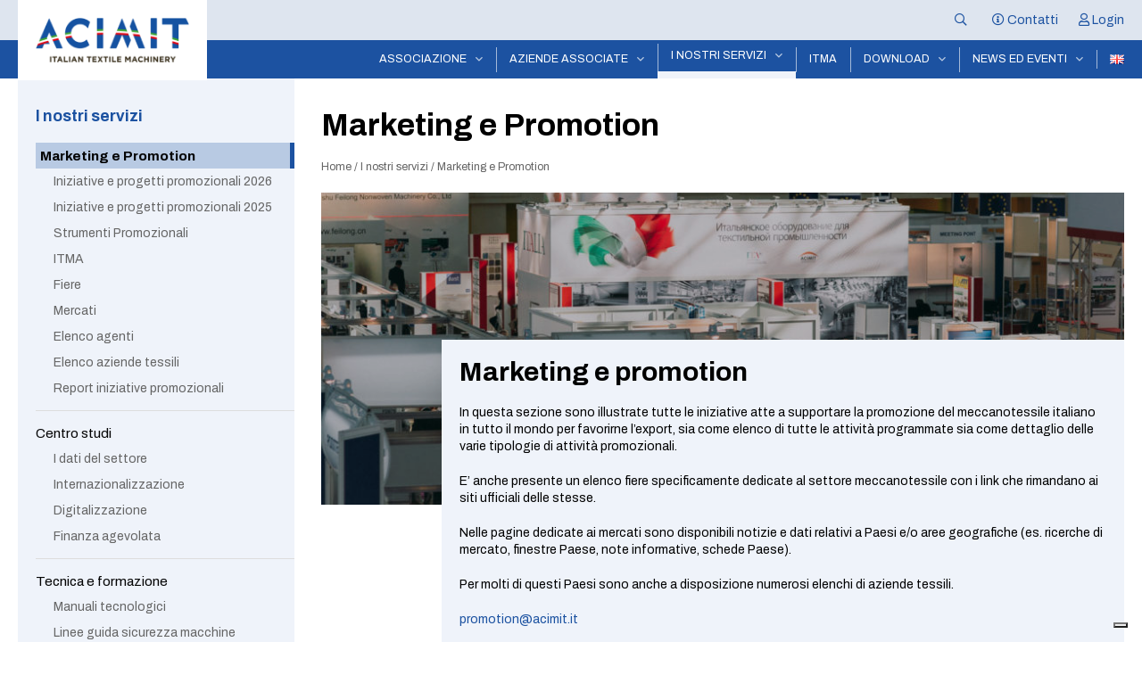

--- FILE ---
content_type: text/html; charset=UTF-8
request_url: https://www.acimit.it/i-nostri-servizi/marketing-e-promotion/
body_size: 18310
content:
<!DOCTYPE html>
<html lang="it-IT">
<head>
    <!-- Global site tag (gtag.js) - Google Analytics -->
    <script async src="https://www.googletagmanager.com/gtag/js?id=G-2E5ZTXB2ZB" type="text/plain" class=" _iub_cs_activate" data-iub-purposes="4"></script>
    <script>
    window.dataLayer = window.dataLayer || [];
    function gtag(){dataLayer.push(arguments);}
    gtag('js', new Date());

    gtag('config', 'G-2E5ZTXB2ZB');
    </script>

    <!-- Twitter conversion tracking base code -->
    <script type="text/plain" class=" _iub_cs_activate-inline" data-iub-purposes="5">
        !function(e,t,n,s,u,a){e.twq||(s=e.twq=function(){s.exe?s.exe.apply(s,arguments):s.queue.push(arguments);
        },s.version='1.1',s.queue=[],u=t.createElement(n),u.async=!0,u.src='https://static.ads-twitter.com/uwt.js',
        a=t.getElementsByTagName(n)[0],a.parentNode.insertBefore(u,a))}(window,document,'script');
        twq('config','ocbyz');
    </script>
    <!-- End Twitter conversion tracking base code -->


    <meta charset="UTF-8">
<!-- [if IE]> <meta http-equiv="X-UA-Compatible" content="IE=Edge"/> <! [endif]-->
<meta name="viewport" content="width=device-width, initial-scale=1">
<link rel="profile" href="http://gmpg.org/xfn/11">
<link rel="pingback" href="https://www.acimit.it/xmlrpc.php">
			<script type="text/javascript" class="_iub_cs_skip">
				var _iub = _iub || {};
				_iub.csConfiguration = _iub.csConfiguration || {};
				_iub.csConfiguration.siteId = "3497854";
				_iub.csConfiguration.cookiePolicyId = "60769884";
			</script>
			<script class="_iub_cs_skip" src="https://cs.iubenda.com/autoblocking/3497854.js"></script>
			<meta name="robots" content="index, follow, max-image-preview:large, max-snippet:-1, max-video-preview:-1">

	<!-- This site is optimized with the Yoast SEO plugin v22.0 - https://yoast.com/wordpress/plugins/seo/ -->
	<title>Marketing e Promotion | Acimit</title>
	<link rel="canonical" href="https://www.acimit.it/i-nostri-servizi/marketing-e-promotion/">
	<meta property="og:locale" content="it_IT">
	<meta property="og:type" content="article">
	<meta property="og:title" content="Marketing e Promotion | Acimit">
	<meta property="og:description" content="Marketing e promotion In questa sezione sono illustrate tutte le iniziative atte a supportare la promozione del meccanotessile italiano in tutto il mondo per favorirne l&rsquo;export, sia come elenco di tutte le attivit&agrave; programmate sia come dettaglio delle varie tipologie di attivit&agrave; promozionali. E&rsquo; anche presente un elenco fiere specificamente dedicate al settore meccanotessile con [&hellip;]">
	<meta property="og:url" content="https://www.acimit.it/i-nostri-servizi/marketing-e-promotion/">
	<meta property="og:site_name" content="Acimit">
	<meta property="article:modified_time" content="2022-04-14T11:35:04+00:00">
	<meta property="og:image" content="http://www.acimit.it/wp-content/uploads/2022/01/RUSSIA18-01-920x736.jpg">
	<meta name="twitter:card" content="summary_large_image">
	<meta name="twitter:label1" content="Tempo di lettura stimato">
	<meta name="twitter:data1" content="1 minuto">
	<script type="application/ld+json" class="yoast-schema-graph">{"@context":"https://schema.org","@graph":[{"@type":"WebPage","@id":"https://www.acimit.it/i-nostri-servizi/marketing-e-promotion/","url":"https://www.acimit.it/i-nostri-servizi/marketing-e-promotion/","name":"Marketing e Promotion | Acimit","isPartOf":{"@id":"https://www.acimit.it/#website"},"primaryImageOfPage":{"@id":"https://www.acimit.it/i-nostri-servizi/marketing-e-promotion/#primaryimage"},"image":{"@id":"https://www.acimit.it/i-nostri-servizi/marketing-e-promotion/#primaryimage"},"thumbnailUrl":"https://www.acimit.it/wp-content/uploads/2022/01/RUSSIA18-01-920x736.jpg","datePublished":"2021-12-16T16:08:20+00:00","dateModified":"2022-04-14T11:35:04+00:00","breadcrumb":{"@id":"https://www.acimit.it/i-nostri-servizi/marketing-e-promotion/#breadcrumb"},"inLanguage":"it-IT","potentialAction":[{"@type":"ReadAction","target":["https://www.acimit.it/i-nostri-servizi/marketing-e-promotion/"]}]},{"@type":"ImageObject","inLanguage":"it-IT","@id":"https://www.acimit.it/i-nostri-servizi/marketing-e-promotion/#primaryimage","url":"https://www.acimit.it/wp-content/uploads/2022/01/RUSSIA18-01.jpg","contentUrl":"https://www.acimit.it/wp-content/uploads/2022/01/RUSSIA18-01.jpg","width":1800,"height":1440},{"@type":"BreadcrumbList","@id":"https://www.acimit.it/i-nostri-servizi/marketing-e-promotion/#breadcrumb","itemListElement":[{"@type":"ListItem","position":1,"name":"Home","item":"https://www.acimit.it/"},{"@type":"ListItem","position":2,"name":"I nostri servizi","item":"http://www.acimit.it/i-nostri-servizi/"},{"@type":"ListItem","position":3,"name":"Marketing e Promotion"}]},{"@type":"WebSite","@id":"https://www.acimit.it/#website","url":"https://www.acimit.it/","name":"Acimit","description":"Associazione Costruttori Italiani di Macchinario per l&#039;Industria Tessile","publisher":{"@id":"https://www.acimit.it/#organization"},"potentialAction":[{"@type":"SearchAction","target":{"@type":"EntryPoint","urlTemplate":"https://www.acimit.it/?s={search_term_string}"},"query-input":"required name=search_term_string"}],"inLanguage":"it-IT"},{"@type":"Organization","@id":"https://www.acimit.it/#organization","name":"Acimit","url":"https://www.acimit.it/","logo":{"@type":"ImageObject","inLanguage":"it-IT","@id":"https://www.acimit.it/#/schema/logo/image/","url":"https://www.acimit.it/wp-content/uploads/2021/12/logo.png","contentUrl":"https://www.acimit.it/wp-content/uploads/2021/12/logo.png","width":216,"height":92,"caption":"Acimit"},"image":{"@id":"https://www.acimit.it/#/schema/logo/image/"}}]}</script>
	<!-- / Yoast SEO plugin. -->


<link rel="dns-prefetch" href="//cdn.iubenda.com">
<link rel="dns-prefetch" href="//cdn.jsdelivr.net">
<link rel="dns-prefetch" href="//fonts.googleapis.com">
<link rel="alternate" type="application/rss+xml" title="Acimit &raquo; Feed" href="https://www.acimit.it/feed/">
<link rel="alternate" type="application/rss+xml" title="Acimit &raquo; Feed dei commenti" href="https://www.acimit.it/comments/feed/">
<script type="text/javascript">
/* <![CDATA[ */
window._wpemojiSettings = {"baseUrl":"https:\/\/s.w.org\/images\/core\/emoji\/14.0.0\/72x72\/","ext":".png","svgUrl":"https:\/\/s.w.org\/images\/core\/emoji\/14.0.0\/svg\/","svgExt":".svg","source":{"concatemoji":"https:\/\/www.acimit.it\/wp-includes\/js\/wp-emoji-release.min.js?ver=6.4.7"}};
/*! This file is auto-generated */
!function(i,n){var o,s,e;function c(e){try{var t={supportTests:e,timestamp:(new Date).valueOf()};sessionStorage.setItem(o,JSON.stringify(t))}catch(e){}}function p(e,t,n){e.clearRect(0,0,e.canvas.width,e.canvas.height),e.fillText(t,0,0);var t=new Uint32Array(e.getImageData(0,0,e.canvas.width,e.canvas.height).data),r=(e.clearRect(0,0,e.canvas.width,e.canvas.height),e.fillText(n,0,0),new Uint32Array(e.getImageData(0,0,e.canvas.width,e.canvas.height).data));return t.every(function(e,t){return e===r[t]})}function u(e,t,n){switch(t){case"flag":return n(e,"\ud83c\udff3\ufe0f\u200d\u26a7\ufe0f","\ud83c\udff3\ufe0f\u200b\u26a7\ufe0f")?!1:!n(e,"\ud83c\uddfa\ud83c\uddf3","\ud83c\uddfa\u200b\ud83c\uddf3")&&!n(e,"\ud83c\udff4\udb40\udc67\udb40\udc62\udb40\udc65\udb40\udc6e\udb40\udc67\udb40\udc7f","\ud83c\udff4\u200b\udb40\udc67\u200b\udb40\udc62\u200b\udb40\udc65\u200b\udb40\udc6e\u200b\udb40\udc67\u200b\udb40\udc7f");case"emoji":return!n(e,"\ud83e\udef1\ud83c\udffb\u200d\ud83e\udef2\ud83c\udfff","\ud83e\udef1\ud83c\udffb\u200b\ud83e\udef2\ud83c\udfff")}return!1}function f(e,t,n){var r="undefined"!=typeof WorkerGlobalScope&&self instanceof WorkerGlobalScope?new OffscreenCanvas(300,150):i.createElement("canvas"),a=r.getContext("2d",{willReadFrequently:!0}),o=(a.textBaseline="top",a.font="600 32px Arial",{});return e.forEach(function(e){o[e]=t(a,e,n)}),o}function t(e){var t=i.createElement("script");t.src=e,t.defer=!0,i.head.appendChild(t)}"undefined"!=typeof Promise&&(o="wpEmojiSettingsSupports",s=["flag","emoji"],n.supports={everything:!0,everythingExceptFlag:!0},e=new Promise(function(e){i.addEventListener("DOMContentLoaded",e,{once:!0})}),new Promise(function(t){var n=function(){try{var e=JSON.parse(sessionStorage.getItem(o));if("object"==typeof e&&"number"==typeof e.timestamp&&(new Date).valueOf()<e.timestamp+604800&&"object"==typeof e.supportTests)return e.supportTests}catch(e){}return null}();if(!n){if("undefined"!=typeof Worker&&"undefined"!=typeof OffscreenCanvas&&"undefined"!=typeof URL&&URL.createObjectURL&&"undefined"!=typeof Blob)try{var e="postMessage("+f.toString()+"("+[JSON.stringify(s),u.toString(),p.toString()].join(",")+"));",r=new Blob([e],{type:"text/javascript"}),a=new Worker(URL.createObjectURL(r),{name:"wpTestEmojiSupports"});return void(a.onmessage=function(e){c(n=e.data),a.terminate(),t(n)})}catch(e){}c(n=f(s,u,p))}t(n)}).then(function(e){for(var t in e)n.supports[t]=e[t],n.supports.everything=n.supports.everything&&n.supports[t],"flag"!==t&&(n.supports.everythingExceptFlag=n.supports.everythingExceptFlag&&n.supports[t]);n.supports.everythingExceptFlag=n.supports.everythingExceptFlag&&!n.supports.flag,n.DOMReady=!1,n.readyCallback=function(){n.DOMReady=!0}}).then(function(){return e}).then(function(){var e;n.supports.everything||(n.readyCallback(),(e=n.source||{}).concatemoji?t(e.concatemoji):e.wpemoji&&e.twemoji&&(t(e.twemoji),t(e.wpemoji)))}))}((window,document),window._wpemojiSettings);
/* ]]> */
</script>
<style id="wp-emoji-styles-inline-css" type="text/css">

	img.wp-smiley, img.emoji {
		display: inline !important;
		border: none !important;
		box-shadow: none !important;
		height: 1em !important;
		width: 1em !important;
		margin: 0 0.07em !important;
		vertical-align: -0.1em !important;
		background: none !important;
		padding: 0 !important;
	}
</style>
<link rel="stylesheet" id="wp-block-library-css" href="https://www.acimit.it/wp-includes/css/dist/block-library/style.min.css?ver=6.4.7" type="text/css" media="all">
<style id="wp-block-library-theme-inline-css" type="text/css">
.wp-block-audio figcaption{color:#555;font-size:13px;text-align:center}.is-dark-theme .wp-block-audio figcaption{color:hsla(0,0%,100%,.65)}.wp-block-audio{margin:0 0 1em}.wp-block-code{border:1px solid #ccc;border-radius:4px;font-family:Menlo,Consolas,monaco,monospace;padding:.8em 1em}.wp-block-embed figcaption{color:#555;font-size:13px;text-align:center}.is-dark-theme .wp-block-embed figcaption{color:hsla(0,0%,100%,.65)}.wp-block-embed{margin:0 0 1em}.blocks-gallery-caption{color:#555;font-size:13px;text-align:center}.is-dark-theme .blocks-gallery-caption{color:hsla(0,0%,100%,.65)}.wp-block-image figcaption{color:#555;font-size:13px;text-align:center}.is-dark-theme .wp-block-image figcaption{color:hsla(0,0%,100%,.65)}.wp-block-image{margin:0 0 1em}.wp-block-pullquote{border-bottom:4px solid;border-top:4px solid;color:currentColor;margin-bottom:1.75em}.wp-block-pullquote cite,.wp-block-pullquote footer,.wp-block-pullquote__citation{color:currentColor;font-size:.8125em;font-style:normal;text-transform:uppercase}.wp-block-quote{border-left:.25em solid;margin:0 0 1.75em;padding-left:1em}.wp-block-quote cite,.wp-block-quote footer{color:currentColor;font-size:.8125em;font-style:normal;position:relative}.wp-block-quote.has-text-align-right{border-left:none;border-right:.25em solid;padding-left:0;padding-right:1em}.wp-block-quote.has-text-align-center{border:none;padding-left:0}.wp-block-quote.is-large,.wp-block-quote.is-style-large,.wp-block-quote.is-style-plain{border:none}.wp-block-search .wp-block-search__label{font-weight:700}.wp-block-search__button{border:1px solid #ccc;padding:.375em .625em}:where(.wp-block-group.has-background){padding:1.25em 2.375em}.wp-block-separator.has-css-opacity{opacity:.4}.wp-block-separator{border:none;border-bottom:2px solid;margin-left:auto;margin-right:auto}.wp-block-separator.has-alpha-channel-opacity{opacity:1}.wp-block-separator:not(.is-style-wide):not(.is-style-dots){width:100px}.wp-block-separator.has-background:not(.is-style-dots){border-bottom:none;height:1px}.wp-block-separator.has-background:not(.is-style-wide):not(.is-style-dots){height:2px}.wp-block-table{margin:0 0 1em}.wp-block-table td,.wp-block-table th{word-break:normal}.wp-block-table figcaption{color:#555;font-size:13px;text-align:center}.is-dark-theme .wp-block-table figcaption{color:hsla(0,0%,100%,.65)}.wp-block-video figcaption{color:#555;font-size:13px;text-align:center}.is-dark-theme .wp-block-video figcaption{color:hsla(0,0%,100%,.65)}.wp-block-video{margin:0 0 1em}.wp-block-template-part.has-background{margin-bottom:0;margin-top:0;padding:1.25em 2.375em}
</style>
<style id="classic-theme-styles-inline-css" type="text/css">
/*! This file is auto-generated */
.wp-block-button__link{color:#fff;background-color:#32373c;border-radius:9999px;box-shadow:none;text-decoration:none;padding:calc(.667em + 2px) calc(1.333em + 2px);font-size:1.125em}.wp-block-file__button{background:#32373c;color:#fff;text-decoration:none}
</style>
<style id="global-styles-inline-css" type="text/css">
body{--wp--preset--color--black: #000000;--wp--preset--color--cyan-bluish-gray: #abb8c3;--wp--preset--color--white: #ffffff;--wp--preset--color--pale-pink: #f78da7;--wp--preset--color--vivid-red: #cf2e2e;--wp--preset--color--luminous-vivid-orange: #ff6900;--wp--preset--color--luminous-vivid-amber: #fcb900;--wp--preset--color--light-green-cyan: #7bdcb5;--wp--preset--color--vivid-green-cyan: #00d084;--wp--preset--color--pale-cyan-blue: #8ed1fc;--wp--preset--color--vivid-cyan-blue: #0693e3;--wp--preset--color--vivid-purple: #9b51e0;--wp--preset--gradient--vivid-cyan-blue-to-vivid-purple: linear-gradient(135deg,rgba(6,147,227,1) 0%,rgb(155,81,224) 100%);--wp--preset--gradient--light-green-cyan-to-vivid-green-cyan: linear-gradient(135deg,rgb(122,220,180) 0%,rgb(0,208,130) 100%);--wp--preset--gradient--luminous-vivid-amber-to-luminous-vivid-orange: linear-gradient(135deg,rgba(252,185,0,1) 0%,rgba(255,105,0,1) 100%);--wp--preset--gradient--luminous-vivid-orange-to-vivid-red: linear-gradient(135deg,rgba(255,105,0,1) 0%,rgb(207,46,46) 100%);--wp--preset--gradient--very-light-gray-to-cyan-bluish-gray: linear-gradient(135deg,rgb(238,238,238) 0%,rgb(169,184,195) 100%);--wp--preset--gradient--cool-to-warm-spectrum: linear-gradient(135deg,rgb(74,234,220) 0%,rgb(151,120,209) 20%,rgb(207,42,186) 40%,rgb(238,44,130) 60%,rgb(251,105,98) 80%,rgb(254,248,76) 100%);--wp--preset--gradient--blush-light-purple: linear-gradient(135deg,rgb(255,206,236) 0%,rgb(152,150,240) 100%);--wp--preset--gradient--blush-bordeaux: linear-gradient(135deg,rgb(254,205,165) 0%,rgb(254,45,45) 50%,rgb(107,0,62) 100%);--wp--preset--gradient--luminous-dusk: linear-gradient(135deg,rgb(255,203,112) 0%,rgb(199,81,192) 50%,rgb(65,88,208) 100%);--wp--preset--gradient--pale-ocean: linear-gradient(135deg,rgb(255,245,203) 0%,rgb(182,227,212) 50%,rgb(51,167,181) 100%);--wp--preset--gradient--electric-grass: linear-gradient(135deg,rgb(202,248,128) 0%,rgb(113,206,126) 100%);--wp--preset--gradient--midnight: linear-gradient(135deg,rgb(2,3,129) 0%,rgb(40,116,252) 100%);--wp--preset--font-size--small: 13px;--wp--preset--font-size--medium: 20px;--wp--preset--font-size--large: 36px;--wp--preset--font-size--x-large: 42px;--wp--preset--spacing--20: 0.44rem;--wp--preset--spacing--30: 0.67rem;--wp--preset--spacing--40: 1rem;--wp--preset--spacing--50: 1.5rem;--wp--preset--spacing--60: 2.25rem;--wp--preset--spacing--70: 3.38rem;--wp--preset--spacing--80: 5.06rem;--wp--preset--shadow--natural: 6px 6px 9px rgba(0, 0, 0, 0.2);--wp--preset--shadow--deep: 12px 12px 50px rgba(0, 0, 0, 0.4);--wp--preset--shadow--sharp: 6px 6px 0px rgba(0, 0, 0, 0.2);--wp--preset--shadow--outlined: 6px 6px 0px -3px rgba(255, 255, 255, 1), 6px 6px rgba(0, 0, 0, 1);--wp--preset--shadow--crisp: 6px 6px 0px rgba(0, 0, 0, 1);}:where(.is-layout-flex){gap: 0.5em;}:where(.is-layout-grid){gap: 0.5em;}body .is-layout-flow > .alignleft{float: left;margin-inline-start: 0;margin-inline-end: 2em;}body .is-layout-flow > .alignright{float: right;margin-inline-start: 2em;margin-inline-end: 0;}body .is-layout-flow > .aligncenter{margin-left: auto !important;margin-right: auto !important;}body .is-layout-constrained > .alignleft{float: left;margin-inline-start: 0;margin-inline-end: 2em;}body .is-layout-constrained > .alignright{float: right;margin-inline-start: 2em;margin-inline-end: 0;}body .is-layout-constrained > .aligncenter{margin-left: auto !important;margin-right: auto !important;}body .is-layout-constrained > :where(:not(.alignleft):not(.alignright):not(.alignfull)){max-width: var(--wp--style--global--content-size);margin-left: auto !important;margin-right: auto !important;}body .is-layout-constrained > .alignwide{max-width: var(--wp--style--global--wide-size);}body .is-layout-flex{display: flex;}body .is-layout-flex{flex-wrap: wrap;align-items: center;}body .is-layout-flex > *{margin: 0;}body .is-layout-grid{display: grid;}body .is-layout-grid > *{margin: 0;}:where(.wp-block-columns.is-layout-flex){gap: 2em;}:where(.wp-block-columns.is-layout-grid){gap: 2em;}:where(.wp-block-post-template.is-layout-flex){gap: 1.25em;}:where(.wp-block-post-template.is-layout-grid){gap: 1.25em;}.has-black-color{color: var(--wp--preset--color--black) !important;}.has-cyan-bluish-gray-color{color: var(--wp--preset--color--cyan-bluish-gray) !important;}.has-white-color{color: var(--wp--preset--color--white) !important;}.has-pale-pink-color{color: var(--wp--preset--color--pale-pink) !important;}.has-vivid-red-color{color: var(--wp--preset--color--vivid-red) !important;}.has-luminous-vivid-orange-color{color: var(--wp--preset--color--luminous-vivid-orange) !important;}.has-luminous-vivid-amber-color{color: var(--wp--preset--color--luminous-vivid-amber) !important;}.has-light-green-cyan-color{color: var(--wp--preset--color--light-green-cyan) !important;}.has-vivid-green-cyan-color{color: var(--wp--preset--color--vivid-green-cyan) !important;}.has-pale-cyan-blue-color{color: var(--wp--preset--color--pale-cyan-blue) !important;}.has-vivid-cyan-blue-color{color: var(--wp--preset--color--vivid-cyan-blue) !important;}.has-vivid-purple-color{color: var(--wp--preset--color--vivid-purple) !important;}.has-black-background-color{background-color: var(--wp--preset--color--black) !important;}.has-cyan-bluish-gray-background-color{background-color: var(--wp--preset--color--cyan-bluish-gray) !important;}.has-white-background-color{background-color: var(--wp--preset--color--white) !important;}.has-pale-pink-background-color{background-color: var(--wp--preset--color--pale-pink) !important;}.has-vivid-red-background-color{background-color: var(--wp--preset--color--vivid-red) !important;}.has-luminous-vivid-orange-background-color{background-color: var(--wp--preset--color--luminous-vivid-orange) !important;}.has-luminous-vivid-amber-background-color{background-color: var(--wp--preset--color--luminous-vivid-amber) !important;}.has-light-green-cyan-background-color{background-color: var(--wp--preset--color--light-green-cyan) !important;}.has-vivid-green-cyan-background-color{background-color: var(--wp--preset--color--vivid-green-cyan) !important;}.has-pale-cyan-blue-background-color{background-color: var(--wp--preset--color--pale-cyan-blue) !important;}.has-vivid-cyan-blue-background-color{background-color: var(--wp--preset--color--vivid-cyan-blue) !important;}.has-vivid-purple-background-color{background-color: var(--wp--preset--color--vivid-purple) !important;}.has-black-border-color{border-color: var(--wp--preset--color--black) !important;}.has-cyan-bluish-gray-border-color{border-color: var(--wp--preset--color--cyan-bluish-gray) !important;}.has-white-border-color{border-color: var(--wp--preset--color--white) !important;}.has-pale-pink-border-color{border-color: var(--wp--preset--color--pale-pink) !important;}.has-vivid-red-border-color{border-color: var(--wp--preset--color--vivid-red) !important;}.has-luminous-vivid-orange-border-color{border-color: var(--wp--preset--color--luminous-vivid-orange) !important;}.has-luminous-vivid-amber-border-color{border-color: var(--wp--preset--color--luminous-vivid-amber) !important;}.has-light-green-cyan-border-color{border-color: var(--wp--preset--color--light-green-cyan) !important;}.has-vivid-green-cyan-border-color{border-color: var(--wp--preset--color--vivid-green-cyan) !important;}.has-pale-cyan-blue-border-color{border-color: var(--wp--preset--color--pale-cyan-blue) !important;}.has-vivid-cyan-blue-border-color{border-color: var(--wp--preset--color--vivid-cyan-blue) !important;}.has-vivid-purple-border-color{border-color: var(--wp--preset--color--vivid-purple) !important;}.has-vivid-cyan-blue-to-vivid-purple-gradient-background{background: var(--wp--preset--gradient--vivid-cyan-blue-to-vivid-purple) !important;}.has-light-green-cyan-to-vivid-green-cyan-gradient-background{background: var(--wp--preset--gradient--light-green-cyan-to-vivid-green-cyan) !important;}.has-luminous-vivid-amber-to-luminous-vivid-orange-gradient-background{background: var(--wp--preset--gradient--luminous-vivid-amber-to-luminous-vivid-orange) !important;}.has-luminous-vivid-orange-to-vivid-red-gradient-background{background: var(--wp--preset--gradient--luminous-vivid-orange-to-vivid-red) !important;}.has-very-light-gray-to-cyan-bluish-gray-gradient-background{background: var(--wp--preset--gradient--very-light-gray-to-cyan-bluish-gray) !important;}.has-cool-to-warm-spectrum-gradient-background{background: var(--wp--preset--gradient--cool-to-warm-spectrum) !important;}.has-blush-light-purple-gradient-background{background: var(--wp--preset--gradient--blush-light-purple) !important;}.has-blush-bordeaux-gradient-background{background: var(--wp--preset--gradient--blush-bordeaux) !important;}.has-luminous-dusk-gradient-background{background: var(--wp--preset--gradient--luminous-dusk) !important;}.has-pale-ocean-gradient-background{background: var(--wp--preset--gradient--pale-ocean) !important;}.has-electric-grass-gradient-background{background: var(--wp--preset--gradient--electric-grass) !important;}.has-midnight-gradient-background{background: var(--wp--preset--gradient--midnight) !important;}.has-small-font-size{font-size: var(--wp--preset--font-size--small) !important;}.has-medium-font-size{font-size: var(--wp--preset--font-size--medium) !important;}.has-large-font-size{font-size: var(--wp--preset--font-size--large) !important;}.has-x-large-font-size{font-size: var(--wp--preset--font-size--x-large) !important;}
.wp-block-navigation a:where(:not(.wp-element-button)){color: inherit;}
:where(.wp-block-post-template.is-layout-flex){gap: 1.25em;}:where(.wp-block-post-template.is-layout-grid){gap: 1.25em;}
:where(.wp-block-columns.is-layout-flex){gap: 2em;}:where(.wp-block-columns.is-layout-grid){gap: 2em;}
.wp-block-pullquote{font-size: 1.5em;line-height: 1.6;}
</style>
<link rel="stylesheet" id="google-font-css" href="https://fonts.googleapis.com/css2?family=Archivo:ital,wght@0,400;0,700;1,400;1,700&amp;display=swap" type="text/css" media="all">
<link rel="stylesheet" id="main-style-css" href="https://www.acimit.it/wp-content/themes/acimit/assets/dist/css/main.min.css?ver=1732896778" type="text/css" media="all">
<link rel="stylesheet" id="owlcarousel-css-css" href="https://www.acimit.it/wp-content/themes/acimit/assets/vendor/owlcarousel/owl.carousel.min.css?ver=1721819351" type="text/css" media="all">
<link rel="stylesheet" id="venobox-css-css" href="https://www.acimit.it/wp-content/themes/acimit/assets/vendor/venobox/venobox.min.css?ver=1721819351" type="text/css" media="all">

<script type="text/javascript" class=" _iub_cs_skip" id="iubenda-head-inline-scripts-0">
/* <![CDATA[ */
            var _iub = _iub || [];
            _iub.csConfiguration ={"floatingPreferencesButtonDisplay":"bottom-right","lang":"it","siteId":"3497854","cookiePolicyId":"60769884","whitelabel":false,"banner":{"closeButtonDisplay":false,"listPurposes":true,"explicitWithdrawal":true,"rejectButtonDisplay":true,"acceptButtonDisplay":true,"customizeButtonDisplay":true,"closeButtonRejects":true,"position":"float-bottom-center","style":"light","textColor":"#000000","backgroundColor":"#FFFFFF","customizeButtonCaptionColor":"#4D4D4D","customizeButtonColor":"#DADADA"},"perPurposeConsent":true,"googleAdditionalConsentMode":true,"enableTcf":true,"tcfPurposes":{"1":true,"2":"consent_only","3":"consent_only","4":"consent_only","5":"consent_only","6":"consent_only","7":"consent_only","8":"consent_only","9":"consent_only","10":"consent_only"}}; 
/* ]]> */
</script>
<script type="text/javascript" class=" _iub_cs_skip" src="//cdn.iubenda.com/cs/tcf/stub-v2.js?ver=3.12.3" id="iubenda-head-scripts-0-js"></script>
<script type="text/javascript" class=" _iub_cs_skip" src="//cdn.iubenda.com/cs/tcf/safe-tcf-v2.js?ver=3.12.3" id="iubenda-head-scripts-1-js"></script>
<script type="text/javascript" charset="UTF-8" async="" class=" _iub_cs_skip" src="//cdn.iubenda.com/cs/iubenda_cs.js?ver=3.12.3" id="iubenda-head-scripts-2-js"></script>
<script type="text/javascript" src="https://www.acimit.it/wp-includes/js/jquery/jquery.min.js?ver=3.7.1" id="jquery-core-js"></script>
<script type="text/javascript" src="https://www.acimit.it/wp-includes/js/jquery/jquery-migrate.min.js?ver=3.4.1" id="jquery-migrate-js"></script>
<script type="text/javascript" src="https://www.acimit.it/wp-content/themes/acimit/assets/vendor/owlcarousel/owl.carousel.min.js?ver=1721819351" id="owlcarousel-js-js"></script>
<script type="text/javascript" src="https://www.acimit.it/wp-content/themes/acimit/assets/vendor/venobox/venobox.min.js?ver=1721819351" id="venobox-js-js"></script>
<script type="text/javascript" src="https://cdn.jsdelivr.net/npm/vue@2.6.14/dist/vue.min.js" id="vue-js"></script>
<script type="text/javascript" src="https://cdn.jsdelivr.net/npm/v-calendar@2.4.1/lib/v-calendar.umd.min.js" id="v-calendar-js"></script>
<script type="text/javascript" id="main-js-js-extra">
/* <![CDATA[ */
var acimitData = {"ajax_url":"https:\/\/www.acimit.it\/wp-admin\/admin-ajax.php","events_endpoint":"https:\/\/www.acimit.it\/wp-json\/events\/v1","events_by_date_url":"https:\/\/www.acimit.it\/eventi-in-data\/"};
/* ]]> */
</script>
<script type="text/javascript" src="https://www.acimit.it/wp-content/themes/acimit/assets/dist/js/main.min.js?ver=1721818962" id="main-js-js"></script>
<link rel="https://api.w.org/" href="https://www.acimit.it/wp-json/">
<link rel="alternate" type="application/json" href="https://www.acimit.it/wp-json/wp/v2/pages/454">
<link rel="EditURI" type="application/rsd+xml" title="RSD" href="https://www.acimit.it/xmlrpc.php?rsd">
<meta name="generator" content="WordPress 6.4.7">
<link rel="shortlink" href="https://www.acimit.it/?p=454">
<link rel="alternate" type="application/json+oembed" href="https://www.acimit.it/wp-json/oembed/1.0/embed?url=https%3A%2F%2Fwww.acimit.it%2Fi-nostri-servizi%2Fmarketing-e-promotion%2F">
<link rel="alternate" type="text/xml+oembed" href="https://www.acimit.it/wp-json/oembed/1.0/embed?url=https%3A%2F%2Fwww.acimit.it%2Fi-nostri-servizi%2Fmarketing-e-promotion%2F&amp;format=xml">
<link rel="icon" href="https://www.acimit.it/wp-content/uploads/2021/12/cropped-icon-touch-32x32.png" sizes="32x32">
<link rel="icon" href="https://www.acimit.it/wp-content/uploads/2021/12/cropped-icon-touch-192x192.png" sizes="192x192">
<link rel="apple-touch-icon" href="https://www.acimit.it/wp-content/uploads/2021/12/cropped-icon-touch-180x180.png">
<meta name="msapplication-TileImage" content="https://www.acimit.it/wp-content/uploads/2021/12/cropped-icon-touch-270x270.png">
		<style type="text/css" id="wp-custom-css">
			.video {
    position: relative;
    padding-bottom: 52.5%;
    padding-top: 35px;
    height: 0;
    overflow: hidden;
    }
.video iframe {
    position: absolute;
    top:0;
    left: 0;
    width: 100%;
    height: 100%;
    }		</style>
		</head>
<body class="page-template-default page page-id-454 page-parent page-child parent-pageid-94 wp-custom-logo wp-embed-responsive page-marketing-e-promotion with-sidebar">


<header class="header">

    <div class="header-top">
    <div class="header-top__inner">
        <span class="header-top-search">
            <div class="form-search">
                <button class="search-close"><i class="far fa-times"></i></button>

                <form role="search" method="get" class="search-form" action="https://www.acimit.it/">
				<label>
					<span class="screen-reader-text">Ricerca per:</span>
					<input type="search" class="search-field" placeholder="Cerca &hellip;" value="" name="s">
				</label>
				<input type="submit" class="search-submit" value="Cerca">
			</form>            </div>
            <button class="search-toggle"><i class="far fa-search"></i></button>
        </span>
                            <span class="header-top-contact"><a href="/contatti"><i class="far fa-info-circle"></i> Contatti</a></span>
                            <span class="header-top-login"><a href="/wp-admin"><i class="far fa-user"></i> Login</a></span>
        
    </div>
</div>
<div class="header__inner">

    <div class="header__logo">

        <a href="https://www.acimit.it/">
                            <img src="https://www.acimit.it/wp-content/uploads/2021/12/acimit-logo.png" class="">                    </a>

    </div>

    <div class="header__mobile">
        <span class="header-top-search">
            <div class="form-search">
                <button class="search-close"><i class="far fa-times"></i></button>

                <form role="search" method="get" class="search-form" action="https://www.acimit.it/">
				<label>
					<span class="screen-reader-text">Ricerca per:</span>
					<input type="search" class="search-field" placeholder="Cerca &hellip;" value="" name="s">
				</label>
				<input type="submit" class="search-submit" value="Cerca">
			</form>            </div>
            <button class="search-toggle"><i class="far fa-search"></i></button>
        </span>
        <span class="header-top-contact"><a href="/contatti"><i class="far fa-info-circle"></i></a></span>
        <span class="header-top-login"><a href="/login"><i class="far fa-user"></i></a></span>
    </div>

    <a href="javascript:;" class="header__toggle header__link--nav slidein-nav__toggle" data-open-sidenav=".sidenavigation">
        <span class="sr-only">Navigazione Toggle</span>
        <span class="icon-bar"></span>
        <span class="icon-bar"></span>
        <span class="icon-bar"></span>
    </a>

    <div class="header__navigation" role="navigation">
        <ul id="menu-primary-menu" class="navigation navbar-nav">
<li id="menu-item-100" class="menu-item menu-item-type-post_type menu-item-object-page menu-item-has-children menu-item-100">
<a href="https://www.acimit.it/associazione/">Associazione</a>
<ul class="sub-menu">
	<li id="menu-item-3912" class="menu-item menu-item-type-post_type menu-item-object-page menu-item-3912"><a href="https://www.acimit.it/associazione/la-sede/">La sede</a></li>
	<li id="menu-item-5559" class="menu-item menu-item-type-post_type menu-item-object-page menu-item-5559"><a href="https://www.acimit.it/associazione/lo-staff/">Lo staff</a></li>
	<li id="menu-item-164" class="menu-item menu-item-type-post_type menu-item-object-page menu-item-164"><a href="https://www.acimit.it/associazione/organismi-direttivi/">Organismi direttivi</a></li>
	<li id="menu-item-165" class="menu-item menu-item-type-post_type menu-item-object-page menu-item-165"><a href="https://www.acimit.it/associazione/associarsi/">Associarsi</a></li>
	<li id="menu-item-166" class="menu-item menu-item-type-post_type menu-item-object-page menu-item-166"><a href="https://www.acimit.it/associazione/eventi-associativi/">Fototeca</a></li>
	<li id="menu-item-7134" class="menu-item menu-item-type-post_type menu-item-object-page menu-item-7134"><a href="https://www.acimit.it/associazione/cosa-pensano-le-aziende-di-acimit/">Cosa pensano le aziende di Acimit</a></li>
	<li id="menu-item-167" class="menu-item menu-item-type-post_type menu-item-object-page menu-item-167"><a href="https://www.acimit.it/associazione/la-storia/">La storia</a></li>
</ul>
</li>
<li id="menu-item-101" class="menu-item menu-item-type-post_type menu-item-object-page menu-item-has-children menu-item-101">
<a href="https://www.acimit.it/acimit-members/">Aziende Associate</a>
<ul class="sub-menu">
	<li id="menu-item-172" class="menu-item menu-item-type-post_type menu-item-object-page menu-item-172"><a href="https://www.acimit.it/acimit-members/product-search/">Ricerca Azienda/Prodotti</a></li>
	<li id="menu-item-173" class="menu-item menu-item-type-post_type menu-item-object-page menu-item-173"><a href="https://www.acimit.it/acimit-members/soci-aggregati/">Soci aggregati</a></li>
	<li id="menu-item-169" class="menu-item menu-item-type-post_type menu-item-object-page menu-item-169"><a href="https://www.acimit.it/acimit-members/general-directory/">Repertori Acimit</a></li>
</ul>
</li>
<li id="menu-item-103" class="menu-item menu-item-type-post_type menu-item-object-page current-page-ancestor current-menu-ancestor current-menu-parent current-page-parent current_page_parent current_page_ancestor menu-item-has-children menu-item-103">
<a href="https://www.acimit.it/i-nostri-servizi/">I nostri servizi</a>
<ul class="sub-menu">
	<li id="menu-item-1852" class="menu-item menu-item-type-post_type menu-item-object-page current-menu-item page_item page-item-454 current_page_item menu-item-has-children menu-item-1852">
<a href="https://www.acimit.it/i-nostri-servizi/marketing-e-promotion/" aria-current="page">Marketing e Promotion</a>
	<ul class="sub-menu">
		<li id="menu-item-41309" class="menu-item menu-item-type-custom menu-item-object-custom menu-item-41309"><a href="https://www.acimit.it/i-nostri-servizi/marketing-e-promotion/iniziative-e-progetti-promozionali-2026/">Iniziative e progetti promozionali 2026</a></li>
		<li id="menu-item-13260" class="menu-item menu-item-type-custom menu-item-object-custom menu-item-13260"><a href="https://www.acimit.it/i-nostri-servizi/marketing-e-promotion/iniziative-promozionali-2025/">Iniziative e progetti promozionali 2025</a></li>
		<li id="menu-item-215" class="menu-item menu-item-type-post_type menu-item-object-page menu-item-215"><a href="https://www.acimit.it/i-nostri-servizi/marketing-e-promotion/strumenti-promozionali/">Strumenti Promozionali</a></li>
		<li id="menu-item-230" class="menu-item menu-item-type-post_type menu-item-object-page menu-item-230"><a href="https://www.acimit.it/i-nostri-servizi/marketing-e-promotion/itma/">ITMA</a></li>
		<li id="menu-item-231" class="menu-item menu-item-type-post_type menu-item-object-page menu-item-231"><a href="https://www.acimit.it/i-nostri-servizi/marketing-e-promotion/fiere/">Fiere</a></li>
		<li id="menu-item-38939" class="menu-item menu-item-type-post_type menu-item-object-page menu-item-38939"><a href="https://www.acimit.it/i-nostri-servizi/marketing-e-promotion/mercati/">Mercati</a></li>
		<li id="menu-item-238" class="menu-item menu-item-type-post_type menu-item-object-page menu-item-238"><a href="https://www.acimit.it/i-nostri-servizi/marketing-e-promotion/elenco-agenti/">Elenco agenti</a></li>
		<li id="menu-item-5523" class="menu-item menu-item-type-post_type menu-item-object-page menu-item-5523"><a href="https://www.acimit.it/i-nostri-servizi/marketing-e-promotion/elenco-aziende-tessili/">Elenco aziende tessili</a></li>
		<li id="menu-item-34345" class="menu-item menu-item-type-custom menu-item-object-custom menu-item-34345"><a href="https://www.acimit.it/i-nostri-servizi/marketing-e-promotion/report-iniziative-promozionali/">Report iniziative promozionali</a></li>
	</ul>
</li>
	<li id="menu-item-1854" class="menu-item menu-item-type-post_type menu-item-object-page menu-item-has-children menu-item-1854">
<a href="https://www.acimit.it/i-nostri-servizi/centro-studi/">Centro studi</a>
	<ul class="sub-menu">
		<li id="menu-item-289" class="menu-item menu-item-type-post_type menu-item-object-page menu-item-289"><a href="https://www.acimit.it/i-nostri-servizi/centro-studi/i-dati-del-settore/">I dati del settore</a></li>
		<li id="menu-item-295" class="menu-item menu-item-type-post_type menu-item-object-page menu-item-295"><a href="https://www.acimit.it/i-nostri-servizi/centro-studi/internazionalizzazione/">Internazionalizzazione</a></li>
		<li id="menu-item-298" class="menu-item menu-item-type-post_type menu-item-object-page menu-item-298"><a href="https://www.acimit.it/i-nostri-servizi/centro-studi/digitalizzazione/">Digitalizzazione</a></li>
		<li id="menu-item-301" class="menu-item menu-item-type-post_type menu-item-object-page menu-item-301"><a href="https://www.acimit.it/i-nostri-servizi/centro-studi/finanziamenti/">Finanza agevolata</a></li>
	</ul>
</li>
	<li id="menu-item-1853" class="menu-item menu-item-type-post_type menu-item-object-page menu-item-has-children menu-item-1853">
<a href="https://www.acimit.it/i-nostri-servizi/tecnica-e-formazione/">Tecnica e formazione</a>
	<ul class="sub-menu">
		<li id="menu-item-39498" class="menu-item menu-item-type-post_type menu-item-object-page menu-item-39498"><a href="https://www.acimit.it/i-nostri-servizi/tecnica-e-formazione/manuali_tecnologici/">Manuali tecnologici</a></li>
		<li id="menu-item-38905" class="menu-item menu-item-type-post_type menu-item-object-page menu-item-38905"><a href="https://www.acimit.it/i-nostri-servizi/tecnica-e-formazione/linee-guida-sicurezza-macchine/">Linee guida sicurezza macchine</a></li>
		<li id="menu-item-252" class="menu-item menu-item-type-post_type menu-item-object-page menu-item-252"><a href="https://www.acimit.it/i-nostri-servizi/tecnica-e-formazione/brevetti/">Brevetti</a></li>
	</ul>
</li>
	<li id="menu-item-21072" class="menu-item menu-item-type-post_type menu-item-object-page menu-item-has-children menu-item-21072">
<a href="https://www.acimit.it/progetti-speciali/">Progetti speciali</a>
	<ul class="sub-menu">
		<li id="menu-item-32807" class="menu-item menu-item-type-post_type menu-item-object-page menu-item-32807"><a href="https://www.acimit.it/progetti-speciali/sostenibilita/">Tecnologie Sostenibili</a></li>
		<li id="menu-item-39542" class="menu-item menu-item-type-post_type menu-item-object-page menu-item-39542"><a href="https://www.acimit.it/progetti-speciali/digital-ready/">Digital Ready</a></li>
		<li id="menu-item-38450" class="menu-item menu-item-type-post_type menu-item-object-page menu-item-38450"><a href="https://www.acimit.it/progetti-speciali/il-riciclo-tessile/">Il riciclo tessile</a></li>
	</ul>
</li>
	<li id="menu-item-13263" class="menu-item menu-item-type-post_type menu-item-object-page menu-item-13263"><a href="https://www.acimit.it/i-nostri-servizi/convenzioni/">Convenzioni</a></li>
	<li id="menu-item-38221" class="menu-item menu-item-type-post_type menu-item-object-page menu-item-38221"><a href="https://www.acimit.it/i-nostri-servizi/the-heritage/">The heritage</a></li>
	<li id="menu-item-13264" class="menu-item menu-item-type-post_type menu-item-object-page menu-item-13264"><a href="https://www.acimit.it/i-nostri-servizi/club-house/">Club house</a></li>
</ul>
</li>
<li id="menu-item-30074" class="menu-item menu-item-type-custom menu-item-object-custom menu-item-30074"><a href="https://www.acimit.it/i-nostri-servizi/marketing-e-promotion/itma/">ITMA</a></li>
<li id="menu-item-102" class="menu-item menu-item-type-post_type menu-item-object-page menu-item-has-children menu-item-102">
<a href="https://www.acimit.it/documenti-e-pubblicazioni/">Download</a>
<ul class="sub-menu">
	<li id="menu-item-2651" class="menu-item menu-item-type-taxonomy menu-item-object-document_category menu-item-2651"><a href="https://www.acimit.it/documenti/osservatori/">Osservatorio Acimit</a></li>
	<li id="menu-item-2658" class="menu-item menu-item-type-taxonomy menu-item-object-document_category menu-item-2658"><a href="https://www.acimit.it/documenti/internazionalizzazione/">Internazionalizzazione</a></li>
	<li id="menu-item-2657" class="menu-item menu-item-type-taxonomy menu-item-object-document_category menu-item-2657"><a href="https://www.acimit.it/documenti/centro-studi/">Centro Studi</a></li>
	<li id="menu-item-2655" class="menu-item menu-item-type-taxonomy menu-item-object-document_category menu-item-2655"><a href="https://www.acimit.it/documenti/eventi-webinar-acimit/">Eventi / Webinar Acimit</a></li>
	<li id="menu-item-2656" class="menu-item menu-item-type-taxonomy menu-item-object-document_category menu-item-2656"><a href="https://www.acimit.it/documenti/linee-guida-sicurezza-macchine/">Linee guida sicurezza macchine</a></li>
	<li id="menu-item-2653" class="menu-item menu-item-type-taxonomy menu-item-object-document_category menu-item-2653"><a href="https://www.acimit.it/documenti/loghi-acimit/">Loghi Acimit</a></li>
</ul>
</li>
<li id="menu-item-13380" class="menu-item menu-item-type-custom menu-item-object-custom menu-item-has-children menu-item-13380">
<a href="#">News ed Eventi</a>
<ul class="sub-menu">
	<li id="menu-item-312" class="menu-item menu-item-type-taxonomy menu-item-object-category menu-item-has-children menu-item-312">
<a href="https://www.acimit.it/category/sala-stampa/">Sala stampa</a>
	<ul class="sub-menu">
		<li id="menu-item-474" class="menu-item menu-item-type-taxonomy menu-item-object-category menu-item-474"><a href="https://www.acimit.it/category/sala-stampa/le-associate-informano/">Le associate informano</a></li>
		<li id="menu-item-473" class="menu-item menu-item-type-taxonomy menu-item-object-category menu-item-473"><a href="https://www.acimit.it/category/sala-stampa/acimit-informa/">ACIMIT informa</a></li>
		<li id="menu-item-3917" class="menu-item menu-item-type-taxonomy menu-item-object-category menu-item-3917"><a href="https://www.acimit.it/category/sala-stampa/articoli-di-interesse/">Articoli di interesse</a></li>
		<li id="menu-item-3916" class="menu-item menu-item-type-taxonomy menu-item-object-category menu-item-3916"><a href="https://www.acimit.it/category/sala-stampa/hanno-parlato-di-acimit/">Hanno parlato di ACIMIT</a></li>
		<li id="menu-item-5520" class="menu-item menu-item-type-custom menu-item-object-custom menu-item-5520"><a href="https://www.acimit.it/associazione/eventi-associativi/">Fototeca</a></li>
	</ul>
</li>
	<li id="menu-item-10131" class="menu-item menu-item-type-custom menu-item-object-custom menu-item-10131"><a href="https://www.acimit.it/acimitnews/">AcimitNEWS</a></li>
	<li id="menu-item-5643" class="menu-item menu-item-type-taxonomy menu-item-object-category menu-item-5643"><a href="https://www.acimit.it/category/video/">Video Acimit</a></li>
	<li id="menu-item-340" class="menu-item menu-item-type-taxonomy menu-item-object-category menu-item-340"><a href="https://www.acimit.it/category/eventi/">Calendario Eventi</a></li>
</ul>
</li>
<li id="menu-item-19348-en" class="lang-item lang-item-1774 lang-item-en no-translation lang-item-first menu-item menu-item-type-custom menu-item-object-custom menu-item-19348-en"><a href="https://www.acimit.it/en/" hreflang="en-US" lang="en-US"><img src="[data-uri]" alt="English" width="16" height="11" style="width: 16px; height: 11px;"></a></li>
</ul>    </div>

</div>

</header>


    <main role="main" id="main" class="main">

    
    <div class="main__grid">

        <div class="main__title ">
            <h1>Marketing e Promotion</h1>    <p id="breadcrumbs"><span><span><a href="https://www.acimit.it/">Home</a></span> / <span><a href="http://www.acimit.it/i-nostri-servizi/">I nostri servizi</a></span> / <span class="breadcrumb_last" aria-current="page">Marketing e Promotion</span></span></p>    </div>

        <div class="main__content">

                                
    
<div class="wp-block-group wp-block-group--service is-layout-flow wp-block-group-is-layout-flow"><div class="wp-block-group__inner-container">
<div class="wp-block-cover" style="min-height:350px">
<span aria-hidden="true" class="has-background-dim-20 wp-block-cover__gradient-background has-background-dim"></span><img fetchpriority="high" decoding="async" width="920" height="736" class="wp-block-cover__image-background wp-image-3192" alt="" src="https://www.acimit.it/wp-content/uploads/2022/01/RUSSIA18-01-920x736.jpg" style="object-position:53% 81%" data-object-fit="cover" data-object-position="53% 81%" srcset="https://www.acimit.it/wp-content/uploads/2022/01/RUSSIA18-01-920x736.jpg 920w, https://www.acimit.it/wp-content/uploads/2022/01/RUSSIA18-01-600x480.jpg 600w, https://www.acimit.it/wp-content/uploads/2022/01/RUSSIA18-01-768x614.jpg 768w, https://www.acimit.it/wp-content/uploads/2022/01/RUSSIA18-01-1536x1229.jpg 1536w, https://www.acimit.it/wp-content/uploads/2022/01/RUSSIA18-01.jpg 1800w" sizes="(max-width: 920px) 100vw, 920px"><div class="wp-block-cover__inner-container is-layout-flow wp-block-cover-is-layout-flow">
<p class="has-large-font-size"></p>
</div>
</div>



<div class="wp-block-group wp-block-group--service-text is-layout-flow wp-block-group-is-layout-flow"><div class="wp-block-group__inner-container">
<h2 class="wp-block-heading">Marketing e promotion</h2>



<p>In questa sezione sono illustrate tutte le iniziative atte a supportare la promozione del meccanotessile italiano in tutto il mondo per favorirne l&rsquo;export, sia come elenco di tutte le attivit&agrave; programmate sia come dettaglio delle varie tipologie di attivit&agrave; promozionali.</p>



<p>E&rsquo; anche presente un elenco fiere specificamente dedicate al settore meccanotessile con i link che rimandano ai siti ufficiali delle stesse.</p>



<p>Nelle pagine dedicate ai mercati sono disponibili notizie e dati relativi a Paesi e/o aree geografiche (es. ricerche di mercato, finestre Paese, note informative, schede Paese).</p>



<p>Per molti di questi Paesi sono anche a disposizione numerosi elenchi di aziende tessili.</p>



<p><a href="mailto:promotion@acimit.it">promotion@acimit.it</a></p>
</div></div>
</div></div>
    

                    </div>

        <aside class="main__aside" role="complementary" data-zone="aside">
    <div class="aside__wrapper">
        

    <div class="aside__widget">
<h4><a href="https://www.acimit.it/i-nostri-servizi/">I nostri servizi</a></h4>
<!-- Level 1 --><ul>
<li>
<a class="aside__parent-title active current" href="https://www.acimit.it/i-nostri-servizi/marketing-e-promotion/">Marketing e Promotion</a><!-- Level 2 --><ul>
<li><a href="https://www.acimit.it/i-nostri-servizi/marketing-e-promotion/iniziative-e-progetti-promozionali-2026/">Iniziative e progetti promozionali 2026</a></li>
<li><a href="https://www.acimit.it/i-nostri-servizi/marketing-e-promotion/iniziative-promozionali-2025/">Iniziative e progetti promozionali 2025</a></li>
<li><a href="https://www.acimit.it/i-nostri-servizi/marketing-e-promotion/strumenti-promozionali/">Strumenti Promozionali</a></li>
<li>
<a href="https://www.acimit.it/i-nostri-servizi/marketing-e-promotion/itma/">ITMA</a><!-- Level 3 --><ul>
<li>
<a href="https://www.acimit.it/i-nostri-servizi/marketing-e-promotion/itma/itma-2027-hannover/">ITMA 2027 Hannover</a><!-- Level 4 --><ul>
<li><a href="https://www.acimit.it/i-nostri-servizi/marketing-e-promotion/itma/itma-2027-hannover/il-sito-di-itma-2027/">il sito di ITMA 2027</a></li>
<li><a href="https://www.acimit.it/i-nostri-servizi/marketing-e-promotion/itma/itma-2027-hannover/official-travel-agent/">Official Travel Agent</a></li>
<li><a href="https://www.acimit.it/i-nostri-servizi/marketing-e-promotion/itma/itma-2027-hannover/timetable-deadlines/">Timetable &amp; Deadlines</a></li>
<li><a href="https://www.acimit.it/i-nostri-servizi/marketing-e-promotion/itma/itma-2027-hannover/general-regulations-and-index-of-products/">General &amp;Technical Regulations &amp; Index of Products &amp;Technical Regulations Deutsche Messe</a></li>
<li><a class="private" href="https://www.acimit.it/i-nostri-servizi/marketing-e-promotion/itma/itma-2027-hannover/flash-dai-notiziari-acimitnews/">Flash dai notiziari &ldquo;ACIMITNEWS&rdquo;</a></li>
<li><a href="https://www.acimit.it/i-nostri-servizi/marketing-e-promotion/itma/itma-2027-hannover/news-from-hannover/">News from Hannover</a></li>
</ul>
</li>
<li>
<a href="https://www.acimit.it/i-nostri-servizi/marketing-e-promotion/itma/itma-asia-citme-2026-shanghai/">ITMA ASIA + CITME 2026 Shanghai</a><!-- Level 4 --><ul>
<li><a href="https://www.acimit.it/i-nostri-servizi/marketing-e-promotion/itma/itma-asia-citme-2026-shanghai/il-sito-di-itma-asia-citme-2026/">Il sito di ITMA ASIA + CITME 2026</a></li>
<li><a href="https://www.acimit.it/i-nostri-servizi/marketing-e-promotion/itma/itma-asia-citme-2026-shanghai/timetable-deadlines-2/">Timetable &amp; Deadlines</a></li>
<li><a href="https://www.acimit.it/i-nostri-servizi/marketing-e-promotion/itma/itma-asia-citme-2026-shanghai/general-regulations-and-index-of-products/">General Regulations and Index of Products</a></li>
<li><a class="private" href="https://www.acimit.it/i-nostri-servizi/marketing-e-promotion/itma/itma-asia-citme-2026-shanghai/flash-dai-notiziari-acimitnews/">Flash dai notiziari &ldquo;ACIMITNEWS&rdquo;</a></li>
</ul>
</li>
<li>
<a href="https://www.acimit.it/i-nostri-servizi/marketing-e-promotion/itma/itma-asia-citme-2025-singapore/">ITMA ASIA + CITME 2025 Singapore</a><!-- Level 4 --><ul><li><a href="https://www.acimit.it/i-nostri-servizi/marketing-e-promotion/itma/itma-asia-citme-2025-singapore/italian-exhibitors/">Italian exhibitors</a></li></ul>
</li>
<li>
<a href="https://www.acimit.it/i-nostri-servizi/marketing-e-promotion/itma/itma-asia-citme-2024/">ITMA ASIA + CITME 2024 Shanghai</a><!-- Level 4 --><ul><li><a href="https://www.acimit.it/i-nostri-servizi/marketing-e-promotion/itma/itma-asia-citme-2024/italian-exhibitors/">Italian exhibitors</a></li></ul>
</li>
<li>
<a href="https://www.acimit.it/i-nostri-servizi/marketing-e-promotion/itma/itma-2023-milano/">ITMA 2023 Milano</a><!-- Level 4 --><ul>
<li><a href="https://www.acimit.it/i-nostri-servizi/marketing-e-promotion/itma/itma-2023-milano/il-sito-itma-2023/">Il sito ITMA 2023</a></li>
<li><a href="https://www.acimit.it/i-nostri-servizi/marketing-e-promotion/itma/itma-2023-milano/azione-di-supporto-alla-partecipazione-italiana-a-itma-2023/">Azioni di supporto alla partecipazione italiana a ITMA23</a></li>
<li><a href="https://www.acimit.it/i-nostri-servizi/marketing-e-promotion/itma/itma-2023-milano/italian-exhibitors/">Italian exhibitors</a></li>
<li><a href="https://www.acimit.it/i-nostri-servizi/marketing-e-promotion/itma/itma-2023-milano/acimit-photo-exhibition/">ACIMIT Photo Exhibition</a></li>
<li><a href="https://www.acimit.it/i-nostri-servizi/marketing-e-promotion/itma/itma-2023-milano/informazioni-per-iscrizione/">Informazioni per iscrizione</a></li>
<li><a href="https://www.acimit.it/i-nostri-servizi/marketing-e-promotion/itma/itma-2023-milano/linee-guida-per-iscrizione/">Linee guida per iscrizione</a></li>
<li><a href="https://www.acimit.it/i-nostri-servizi/marketing-e-promotion/itma/itma-2023-milano/general-regulations-and-index-of-products/">General regulations and index of products</a></li>
<li><a href="https://www.acimit.it/i-nostri-servizi/marketing-e-promotion/itma/itma-2023-milano/link/">Link da ITMA 2023</a></li>
<li><a href="https://www.acimit.it/i-nostri-servizi/marketing-e-promotion/itma/itma-2023-milano/news-da-itma/">News da ITMA</a></li>
<li><a class="private" href="https://www.acimit.it/i-nostri-servizi/marketing-e-promotion/itma/itma-2023-milano/visita-quartiere-fieristico/">Visita Quartiere Fieristico</a></li>
<li><a class="private" href="https://www.acimit.it/i-nostri-servizi/marketing-e-promotion/itma/itma-2023-milano/flash-dai-notiziari-acimitnews/">Flash dai notiziari &ldquo;ACIMITNEWS&rdquo;</a></li>
<li>
<a class="private" href="https://www.acimit.it/i-nostri-servizi/marketing-e-promotion/itma/itma-2023-milano/assistenza-ai-forms/">Assistenza alla compilazione dei forms</a><!-- Level 5 --><ul><li><a class="private" href="https://www.acimit.it/i-nostri-servizi/marketing-e-promotion/itma/itma-2023-milano/assistenza-ai-forms/contatti_itma23/">Contatti</a></li></ul>
</li>
<li><a href="https://www.acimit.it/i-nostri-servizi/marketing-e-promotion/itma/itma-2023-milano/itmaconnect/">ITMAconnect</a></li>
</ul>
</li>
<li>
<a href="https://www.acimit.it/i-nostri-servizi/marketing-e-promotion/itma/itma-2019-barcellona/">ITMA 2019 Barcellona</a><!-- Level 4 --><ul>
<li><a href="https://www.acimit.it/i-nostri-servizi/marketing-e-promotion/itma/itma-2019-barcellona/italian-exhibitors/">Italian exhibitors</a></li>
<li><a href="https://www.acimit.it/i-nostri-servizi/marketing-e-promotion/itma/itma-2019-barcellona/brochures/">Brochures</a></li>
</ul>
</li>
</ul>
</li>
<li>
<a href="https://www.acimit.it/i-nostri-servizi/marketing-e-promotion/fiere/">Fiere</a><!-- Level 3 --><ul>
<li><a class="private" href="https://www.acimit.it/i-nostri-servizi/marketing-e-promotion/fiere/elenco-fiere-2026/">Elenco Fiere 2026</a></li>
<li><a class="private" href="https://www.acimit.it/i-nostri-servizi/marketing-e-promotion/fiere/elenco-fiere-2027/">Elenco Fiere 2027</a></li>
</ul>
</li>
<li>
<a href="https://www.acimit.it/i-nostri-servizi/marketing-e-promotion/mercati/">Mercati</a><!-- Level 3 --><ul>
<li>
<a href="https://www.acimit.it/i-nostri-servizi/marketing-e-promotion/mercati/europa/">Europa</a><!-- Level 4 --><ul>
<li><a class="private" href="https://www.acimit.it/i-nostri-servizi/marketing-e-promotion/mercati/europa/bielorussia/">Bielorussia</a></li>
<li><a class="private" href="https://www.acimit.it/i-nostri-servizi/marketing-e-promotion/mercati/europa/francia/">Francia</a></li>
<li><a class="private" href="https://www.acimit.it/i-nostri-servizi/marketing-e-promotion/mercati/europa/germania/">Germania</a></li>
<li><a class="private" href="https://www.acimit.it/i-nostri-servizi/marketing-e-promotion/mercati/europa/gran-bretagna/">Gran Bretagna</a></li>
<li><a class="private" href="https://www.acimit.it/i-nostri-servizi/marketing-e-promotion/mercati/europa/paesi-bassi/">Paesi Bassi</a></li>
<li><a class="private" href="https://www.acimit.it/i-nostri-servizi/marketing-e-promotion/mercati/europa/polonia/">Polonia</a></li>
<li><a class="private" href="https://www.acimit.it/i-nostri-servizi/marketing-e-promotion/mercati/europa/portogallo/">Portogallo</a></li>
<li><a class="private" href="https://www.acimit.it/i-nostri-servizi/marketing-e-promotion/mercati/europa/romania/">Romania</a></li>
<li><a class="private" href="https://www.acimit.it/i-nostri-servizi/marketing-e-promotion/mercati/europa/russia/">Russia</a></li>
<li><a class="private" href="https://www.acimit.it/i-nostri-servizi/marketing-e-promotion/mercati/europa/slovacchia/">Slovacchia</a></li>
<li><a class="private" href="https://www.acimit.it/i-nostri-servizi/marketing-e-promotion/mercati/europa/spagna/">Spagna</a></li>
<li><a class="private" href="https://www.acimit.it/i-nostri-servizi/marketing-e-promotion/mercati/europa/svizzera/">Svizzera</a></li>
<li><a class="private" href="https://www.acimit.it/i-nostri-servizi/marketing-e-promotion/mercati/europa/turchia/">Turchia</a></li>
<li><a class="private" href="https://www.acimit.it/i-nostri-servizi/marketing-e-promotion/mercati/europa/ucraina/">Ucraina</a></li>
<li><a class="private" href="https://www.acimit.it/i-nostri-servizi/marketing-e-promotion/mercati/europa/ungheria/">Ungheria</a></li>
</ul>
</li>
<li>
<a href="https://www.acimit.it/i-nostri-servizi/marketing-e-promotion/mercati/africa/">Africa</a><!-- Level 4 --><ul>
<li><a class="private" href="https://www.acimit.it/i-nostri-servizi/marketing-e-promotion/mercati/africa/algeria/">Algeria</a></li>
<li><a class="private" href="https://www.acimit.it/i-nostri-servizi/marketing-e-promotion/mercati/africa/area-subsahariana/">Area Subsahariana</a></li>
<li><a class="private" href="https://www.acimit.it/i-nostri-servizi/marketing-e-promotion/mercati/africa/etiopia/">Etiopia</a></li>
<li><a class="private" href="https://www.acimit.it/i-nostri-servizi/marketing-e-promotion/mercati/africa/ghana/">Ghana</a></li>
<li><a class="private" href="https://www.acimit.it/i-nostri-servizi/marketing-e-promotion/mercati/africa/kenya/">Kenya</a></li>
<li><a class="private" href="https://www.acimit.it/i-nostri-servizi/marketing-e-promotion/mercati/africa/marocco/">Marocco</a></li>
<li><a class="private" href="https://www.acimit.it/i-nostri-servizi/marketing-e-promotion/mercati/africa/mauritius/">Mauritius</a></li>
<li><a class="private" href="https://www.acimit.it/i-nostri-servizi/marketing-e-promotion/mercati/africa/sud-africa/">Sud Africa</a></li>
<li><a class="private" href="https://www.acimit.it/i-nostri-servizi/marketing-e-promotion/mercati/africa/tanzania/">Tanzania</a></li>
<li><a class="private" href="https://www.acimit.it/i-nostri-servizi/marketing-e-promotion/mercati/africa/tunisia/">Tunisia</a></li>
<li><a class="private" href="https://www.acimit.it/i-nostri-servizi/marketing-e-promotion/mercati/africa/zimbabwe/">Zimbabwe</a></li>
</ul>
</li>
<li>
<a href="https://www.acimit.it/i-nostri-servizi/marketing-e-promotion/mercati/nord-america/">Nord America</a><!-- Level 4 --><ul>
<li><a class="private" href="https://www.acimit.it/i-nostri-servizi/marketing-e-promotion/mercati/nord-america/canada/">Canada</a></li>
<li><a class="private" href="https://www.acimit.it/i-nostri-servizi/marketing-e-promotion/mercati/nord-america/messico/">Messico</a></li>
<li><a class="private" href="https://www.acimit.it/i-nostri-servizi/marketing-e-promotion/mercati/nord-america/stati-uniti/">Stati Uniti</a></li>
</ul>
</li>
<li>
<a href="https://www.acimit.it/i-nostri-servizi/marketing-e-promotion/mercati/sud-america/">Sud America</a><!-- Level 4 --><ul>
<li><a class="private" href="https://www.acimit.it/i-nostri-servizi/marketing-e-promotion/mercati/sud-america/argentina/">Argentina</a></li>
<li><a class="private" href="https://www.acimit.it/i-nostri-servizi/marketing-e-promotion/mercati/sud-america/bolivia/">Bolivia</a></li>
<li><a class="private" href="https://www.acimit.it/i-nostri-servizi/marketing-e-promotion/mercati/sud-america/brasile/">Brasile</a></li>
<li><a class="private" href="https://www.acimit.it/i-nostri-servizi/marketing-e-promotion/mercati/sud-america/colombia/">Colombia</a></li>
<li><a class="private" href="https://www.acimit.it/i-nostri-servizi/marketing-e-promotion/mercati/sud-america/ecuador/">Ecuador</a></li>
<li><a class="private" href="https://www.acimit.it/i-nostri-servizi/marketing-e-promotion/mercati/sud-america/el-salvador/">El Salvador</a></li>
<li><a class="private" href="https://www.acimit.it/i-nostri-servizi/marketing-e-promotion/mercati/sud-america/guatemala/">Guatemala</a></li>
<li><a class="private" href="https://www.acimit.it/i-nostri-servizi/marketing-e-promotion/mercati/sud-america/peru/">Per&ugrave;</a></li>
</ul>
</li>
<li>
<a href="https://www.acimit.it/i-nostri-servizi/marketing-e-promotion/mercati/asia/">Asia e Medio Oriente</a><!-- Level 4 --><ul>
<li><a class="private" href="https://www.acimit.it/i-nostri-servizi/marketing-e-promotion/mercati/asia/afghanistan/">Afghanistan</a></li>
<li><a class="private" href="https://www.acimit.it/i-nostri-servizi/marketing-e-promotion/mercati/asia/arabia-saudita/">Arabia Saudita</a></li>
<li><a class="private" href="https://www.acimit.it/i-nostri-servizi/marketing-e-promotion/mercati/asia/australia/">Australia</a></li>
<li><a class="private" href="https://www.acimit.it/i-nostri-servizi/marketing-e-promotion/mercati/asia/azerbaijan/">Azerbaijan</a></li>
<li><a class="private" href="https://www.acimit.it/i-nostri-servizi/marketing-e-promotion/mercati/asia/bangladesh/">Bangladesh</a></li>
<li><a class="private" href="https://www.acimit.it/i-nostri-servizi/marketing-e-promotion/mercati/asia/cambogia/">Cambogia</a></li>
<li><a class="private" href="https://www.acimit.it/i-nostri-servizi/marketing-e-promotion/mercati/asia/cina/">Cina</a></li>
<li><a class="private" href="https://www.acimit.it/i-nostri-servizi/marketing-e-promotion/mercati/asia/corea-del-sud/">Corea del Sud</a></li>
<li><a class="private" href="https://www.acimit.it/i-nostri-servizi/marketing-e-promotion/mercati/asia/egitto/">Egitto</a></li>
<li><a class="private" href="https://www.acimit.it/i-nostri-servizi/marketing-e-promotion/mercati/asia/filippine/">Filippine</a></li>
<li><a class="private" href="https://www.acimit.it/i-nostri-servizi/marketing-e-promotion/mercati/asia/giappone/">Giappone</a></li>
<li><a class="private" href="https://www.acimit.it/i-nostri-servizi/marketing-e-promotion/mercati/asia/india/">India</a></li>
<li><a class="private" href="https://www.acimit.it/i-nostri-servizi/marketing-e-promotion/mercati/asia/iran/">Iran</a></li>
<li><a class="private" href="https://www.acimit.it/i-nostri-servizi/marketing-e-promotion/mercati/asia/iraq/">Iraq</a></li>
<li><a class="private" href="https://www.acimit.it/i-nostri-servizi/marketing-e-promotion/mercati/asia/indonesia/">Indonesia</a></li>
<li><a class="private" href="https://www.acimit.it/i-nostri-servizi/marketing-e-promotion/mercati/asia/kazakistan/">Kazakistan</a></li>
<li><a class="private" href="https://www.acimit.it/i-nostri-servizi/marketing-e-promotion/mercati/asia/malesia/">Malesia</a></li>
<li><a class="private" href="https://www.acimit.it/i-nostri-servizi/marketing-e-promotion/mercati/asia/mongolia/">Mongolia</a></li>
<li><a class="private" href="https://www.acimit.it/i-nostri-servizi/marketing-e-promotion/mercati/asia/myanmar/">Myanmar</a></li>
<li><a class="private" href="https://www.acimit.it/i-nostri-servizi/marketing-e-promotion/mercati/asia/pakistan/">Pakistan</a></li>
<li><a class="private" href="https://www.acimit.it/i-nostri-servizi/marketing-e-promotion/mercati/asia/singapore/">Singapore</a></li>
<li><a class="private" href="https://www.acimit.it/i-nostri-servizi/marketing-e-promotion/mercati/asia/siria/">Siria</a></li>
<li><a class="private" href="https://www.acimit.it/i-nostri-servizi/marketing-e-promotion/mercati/asia/sri-lanka/">Sri Lanka</a></li>
<li><a class="private" href="https://www.acimit.it/i-nostri-servizi/marketing-e-promotion/mercati/asia/taiwan/">Taiwan</a></li>
<li><a class="private" href="https://www.acimit.it/i-nostri-servizi/marketing-e-promotion/mercati/asia/thailandia/">Thailandia</a></li>
<li><a class="private" href="https://www.acimit.it/i-nostri-servizi/marketing-e-promotion/mercati/asia/turkmenistan/">Turkmenistan</a></li>
<li><a class="private" href="https://www.acimit.it/i-nostri-servizi/marketing-e-promotion/mercati/asia/uzbekistan/">Uzbekistan</a></li>
<li><a class="private" href="https://www.acimit.it/i-nostri-servizi/marketing-e-promotion/mercati/asia/vietnam/">Vietnam</a></li>
</ul>
</li>
</ul>
</li>
<li>
<a href="https://www.acimit.it/i-nostri-servizi/marketing-e-promotion/elenco-agenti/">Elenco agenti</a><!-- Level 3 --><ul>
<li><a class="private" href="https://www.acimit.it/i-nostri-servizi/marketing-e-promotion/elenco-agenti/europa/">Europa</a></li>
<li><a class="private" href="https://www.acimit.it/i-nostri-servizi/marketing-e-promotion/elenco-agenti/africa/">Africa</a></li>
<li><a class="private" href="https://www.acimit.it/i-nostri-servizi/marketing-e-promotion/elenco-agenti/nord-america/">Nord America</a></li>
<li><a class="private" href="https://www.acimit.it/i-nostri-servizi/marketing-e-promotion/elenco-agenti/centro-america/">Centro America</a></li>
<li><a class="private" href="https://www.acimit.it/i-nostri-servizi/marketing-e-promotion/elenco-agenti/sud-america/">Sud America</a></li>
<li><a class="private" href="https://www.acimit.it/i-nostri-servizi/marketing-e-promotion/elenco-agenti/asia/">Asia</a></li>
<li><a class="private" href="https://www.acimit.it/i-nostri-servizi/marketing-e-promotion/elenco-agenti/oceania/">Oceania</a></li>
</ul>
</li>
<li><a href="https://www.acimit.it/i-nostri-servizi/marketing-e-promotion/elenco-aziende-tessili/">Elenco aziende tessili</a></li>
<li>
<a href="https://www.acimit.it/i-nostri-servizi/marketing-e-promotion/report-iniziative-promozionali/">Report iniziative promozionali</a><!-- Level 3 --><ul>
<li><a href="https://www.acimit.it/i-nostri-servizi/marketing-e-promotion/report-iniziative-promozionali/missione-incoming-operatori-dalla-siria/">MISSIONE INCOMING OPERATORI DALLA SIRIA</a></li>
<li><a href="https://www.acimit.it/i-nostri-servizi/marketing-e-promotion/report-iniziative-promozionali/report-itma-asia-citme-singapore-2025/">ITMA ASIA + CITME Singapore 2025</a></li>
<li><a href="https://www.acimit.it/i-nostri-servizi/marketing-e-promotion/report-iniziative-promozionali/milano-unica-2025/">MILANO UNICA 2025</a></li>
<li><a href="https://www.acimit.it/i-nostri-servizi/marketing-e-promotion/report-iniziative-promozionali/textiles-recycling-expo/">TEXTILES RECYCLING EXPO</a></li>
<li><a href="https://www.acimit.it/i-nostri-servizi/marketing-e-promotion/report-iniziative-promozionali/missione-incoming-operatori-dal-brasile/">MISSIONE INCOMING OPERATORI DAL BRASILE</a></li>
<li><a href="https://www.acimit.it/i-nostri-servizi/marketing-e-promotion/report-iniziative-promozionali/bangladesh-denim-expo-2025/">BANGLADESH DENIM EXPO 2025</a></li>
<li><a href="https://www.acimit.it/i-nostri-servizi/marketing-e-promotion/report-iniziative-promozionali/technical-textile-north-america-2025/">TECHTEXTIL NORTH AMERICA 2025</a></li>
<li><a href="https://www.acimit.it/i-nostri-servizi/marketing-e-promotion/report-iniziative-promozionali/report-igatex-2025/">IGATEX 2025</a></li>
<li><a href="https://www.acimit.it/i-nostri-servizi/marketing-e-promotion/report-iniziative-promozionali/missione-incoming-mexico-guatemala-el-salvador/">MISSIONE INCOMING OPERATORI DAL CENTRO AMERICA</a></li>
<li><a href="https://www.acimit.it/i-nostri-servizi/marketing-e-promotion/report-iniziative-promozionali/dtg-2025/">DTG DHAKA 2025</a></li>
<li><a href="https://www.acimit.it/i-nostri-servizi/marketing-e-promotion/report-iniziative-promozionali/colombiatex-2025-2/">COLOMBIATEX 2025</a></li>
<li>
<a href="https://www.acimit.it/i-nostri-servizi/marketing-e-promotion/report-iniziative-promozionali/2024-report/">Report 2024</a><!-- Level 4 --><ul>
<li><a href="https://www.acimit.it/i-nostri-servizi/marketing-e-promotion/report-iniziative-promozionali/2024-report/indonesia-seminario-workshop/">TECNOLOGIE TESSILI ITALIANE IN INDONESIA</a></li>
<li><a href="https://www.acimit.it/i-nostri-servizi/marketing-e-promotion/report-iniziative-promozionali/2024-report/expotextil24-report/">EXPOTEXTIL PERU&rsquo; 2024</a></li>
</ul>
</li>
</ul>
</li>
</ul>
</li>
<li>
<a class="aside__parent-title" href="https://www.acimit.it/i-nostri-servizi/centro-studi/">Centro studi</a><!-- Level 2 --><ul>
<li>
<a href="https://www.acimit.it/i-nostri-servizi/centro-studi/i-dati-del-settore/">I dati del settore</a><!-- Level 3 --><ul>
<li>
<a href="https://www.acimit.it/i-nostri-servizi/centro-studi/i-dati-del-settore/statistiche-complessive-e-x-settore/">Statistiche complessive e  per settore</a><!-- Level 4 --><ul>
<li><a class="private" href="https://www.acimit.it/i-nostri-servizi/centro-studi/i-dati-del-settore/statistiche-complessive-e-x-settore/codici-doganali-istat-utilizzati-per-lelaborazione-delle-statistiche/">Codici doganali ISTAT</a></li>
<li><a class="private" href="https://www.acimit.it/i-nostri-servizi/centro-studi/i-dati-del-settore/statistiche-complessive-e-x-settore/acimistat/">ACIMITSTAT</a></li>
</ul>
</li>
<li>
<a href="https://www.acimit.it/i-nostri-servizi/centro-studi/i-dati-del-settore/rilevazioni-economiche/">Rilevazioni economiche</a><!-- Level 4 --><ul>
<li><a class="private" href="https://www.acimit.it/i-nostri-servizi/centro-studi/i-dati-del-settore/rilevazioni-economiche/tariffe-trasferte/">Tariffe trasferte</a></li>
<li><a class="private" href="https://www.acimit.it/i-nostri-servizi/centro-studi/i-dati-del-settore/rilevazioni-economiche/doc-e-indagine-congiunturale/">Indagine congiunturale</a></li>
</ul>
</li>
</ul>
</li>
<li>
<a href="https://www.acimit.it/i-nostri-servizi/centro-studi/internazionalizzazione/">Internazionalizzazione</a><!-- Level 3 --><ul>
<li>
<a href="https://www.acimit.it/i-nostri-servizi/centro-studi/internazionalizzazione/exportplanning/">Exportplanning</a><!-- Level 4 --><ul><li><a href="https://www.acimit.it/i-nostri-servizi/centro-studi/internazionalizzazione/exportplanning/tutorial-e-guide/">Tutorial e Guide</a></li></ul>
</li>
<li>
<a class="private" href="https://www.acimit.it/i-nostri-servizi/centro-studi/internazionalizzazione/schede-prodotto-acimit/">Schede prodotto ACIMIT</a><!-- Level 4 --><ul>
<li><a class="private" href="https://www.acimit.it/i-nostri-servizi/centro-studi/internazionalizzazione/schede-prodotto-acimit/filatura/">FILATURA</a></li>
<li><a class="private" href="https://www.acimit.it/i-nostri-servizi/centro-studi/internazionalizzazione/schede-prodotto-acimit/tessitura/">TESSITURA</a></li>
<li><a class="private" href="https://www.acimit.it/i-nostri-servizi/centro-studi/internazionalizzazione/schede-prodotto-acimit/maglieria/">MAGLIERIA</a></li>
<li><a class="private" href="https://www.acimit.it/i-nostri-servizi/centro-studi/internazionalizzazione/schede-prodotto-acimit/nobilitazione/">NOBILITAZIONE</a></li>
<li><a class="private" href="https://www.acimit.it/i-nostri-servizi/centro-studi/internazionalizzazione/schede-prodotto-acimit/manutenzione-del-tessile/">MANUTENZIONE DEL TESSILE</a></li>
<li><a class="private" href="https://www.acimit.it/i-nostri-servizi/centro-studi/internazionalizzazione/schede-prodotto-acimit/altre-macchine/">ALTRE MACCHINE</a></li>
<li><a class="private" href="https://www.acimit.it/i-nostri-servizi/centro-studi/internazionalizzazione/schede-prodotto-acimit/accessoristica/">ACCESSORISTICA</a></li>
</ul>
</li>
</ul>
</li>
<li>
<a href="https://www.acimit.it/i-nostri-servizi/centro-studi/digitalizzazione/">Digitalizzazione</a><!-- Level 3 --><ul><li>
<a href="https://www.acimit.it/i-nostri-servizi/centro-studi/digitalizzazione/industria-4-0/">Industria 4.0</a><!-- Level 4 --><ul>
<li><a href="https://www.acimit.it/i-nostri-servizi/centro-studi/digitalizzazione/industria-4-0/documenti-e-link-utily/">Documenti e link utili</a></li>
<li><a href="https://www.acimit.it/i-nostri-servizi/centro-studi/digitalizzazione/industria-4-0/confindustria-4-0/">Confindustria 4.0</a></li>
<li><a href="https://www.acimit.it/i-nostri-servizi/centro-studi/digitalizzazione/industria-4-0/il-portale-di-icim/">Il portale di ICIM</a></li>
</ul>
</li></ul>
</li>
<li>
<a href="https://www.acimit.it/i-nostri-servizi/centro-studi/finanziamenti/">Finanza agevolata</a><!-- Level 3 --><ul>
<li><a href="https://www.acimit.it/i-nostri-servizi/centro-studi/finanziamenti/transizione-5-0-documenti-utili/">Transizione 5.0 &ndash; documenti utili</a></li>
<li><a href="https://www.acimit.it/i-nostri-servizi/centro-studi/finanziamenti/guida-ai-finanziamenti/">Guida ai finanziamenti</a></li>
<li>
<a href="https://www.acimit.it/i-nostri-servizi/centro-studi/finanziamenti/supporto-e-finanziamenti/">Sportello finanza</a><!-- Level 4 --><ul><li><a href="https://www.acimit.it/i-nostri-servizi/centro-studi/finanziamenti/supporto-e-finanziamenti/piano-nazionale-di-ripresa-e-resilienza/">PNRR</a></li></ul>
</li>
<li><a href="https://www.acimit.it/i-nostri-servizi/centro-studi/finanziamenti/sace/">SACE</a></li>
</ul>
</li>
</ul>
</li>
<li>
<a class="aside__parent-title" href="https://www.acimit.it/i-nostri-servizi/tecnica-e-formazione/">Tecnica e formazione</a><!-- Level 2 --><ul>
<li>
<a href="https://www.acimit.it/i-nostri-servizi/tecnica-e-formazione/manuali_tecnologici/">Manuali tecnologici</a><!-- Level 3 --><ul>
<li><a href="https://www.acimit.it/i-nostri-servizi/tecnica-e-formazione/manuali_tecnologici/la-filatura/">Filatura</a></li>
<li><a href="https://www.acimit.it/i-nostri-servizi/tecnica-e-formazione/manuali_tecnologici/tessitura/">Tessitura</a></li>
<li><a href="https://www.acimit.it/i-nostri-servizi/tecnica-e-formazione/manuali_tecnologici/maglieria/">Maglieria</a></li>
<li><a href="https://www.acimit.it/i-nostri-servizi/tecnica-e-formazione/manuali_tecnologici/nobilitazione/">Nobilitazione</a></li>
<li><a href="https://www.acimit.it/i-nostri-servizi/tecnica-e-formazione/manuali_tecnologici/nontessuti/">Nontessuti</a></li>
</ul>
</li>
<li><a href="https://www.acimit.it/i-nostri-servizi/tecnica-e-formazione/linee-guida-sicurezza-macchine/">Linee guida sicurezza macchine</a></li>
<li>
<a href="https://www.acimit.it/i-nostri-servizi/tecnica-e-formazione/brevetti/">Brevetti</a><!-- Level 3 --><ul>
<li><a href="https://www.acimit.it/i-nostri-servizi/tecnica-e-formazione/brevetti/informazione-brevettuale/">Informazione brevettuale</a></li>
<li><a href="https://www.acimit.it/i-nostri-servizi/tecnica-e-formazione/brevetti/nuovi-brevetti-nel-settore-meccanotessile/">Nuovi brevetti nel settore meccanotessile</a></li>
</ul>
</li>
</ul>
</li>
<li>
<a class="aside__parent-title" href="https://www.acimit.it/i-nostri-servizi/convenzioni/">Convenzioni</a><!-- Level 2 --><ul>
<li><a href="https://www.acimit.it/i-nostri-servizi/convenzioni/conai/">CONAI</a></li>
<li><a href="https://www.acimit.it/i-nostri-servizi/convenzioni/icim/">ICIM</a></li>
<li><a href="https://www.acimit.it/i-nostri-servizi/convenzioni/easy-frontier/">EASY FRONTIER</a></li>
<li><a href="https://www.acimit.it/i-nostri-servizi/convenzioni/sgs/">SGS</a></li>
<li><a href="https://www.acimit.it/i-nostri-servizi/convenzioni/uni/">UNI</a></li>
<li><a href="https://www.acimit.it/i-nostri-servizi/convenzioni/arletti-partners/">ARLETTI &amp; PARTNERS</a></li>
<li><a href="https://www.acimit.it/i-nostri-servizi/convenzioni/ferdinandi-ferdinandi/">FERDINANDI &amp; FERDINANDI</a></li>
<li><a href="https://www.acimit.it/i-nostri-servizi/convenzioni/mariani-associati/">MARIANI &amp; ASSOCIATI</a></li>
<li><a href="https://www.acimit.it/i-nostri-servizi/convenzioni/marsh/">MARSH</a></li>
<li><a href="https://www.acimit.it/i-nostri-servizi/convenzioni/retindustria/">RETINDUSTRIA</a></li>
<li><a href="https://www.acimit.it/i-nostri-servizi/convenzioni/tb3/">TB3</a></li>
<li><a href="https://www.acimit.it/i-nostri-servizi/convenzioni/rm/">RM</a></li>
<li><a href="https://www.acimit.it/i-nostri-servizi/convenzioni/pricepedia/">PRICEPEDIA</a></li>
<li><a href="https://www.acimit.it/i-nostri-servizi/convenzioni/marazzi-associati/">Lexacta Global Legal Advice</a></li>
</ul>
</li>
<li><a class="aside__parent-title" href="https://www.acimit.it/i-nostri-servizi/the-heritage/">The heritage</a></li>
<li><a class="aside__parent-title" href="https://www.acimit.it/i-nostri-servizi/club-house/">Club house</a></li>
</ul>
</div>
    </div>
</aside>

    </div>

    						</main>
    <footer class="footer">

        <div class="footer__wrapper">
    <div class="footer__inner">
        <div class="footer__info">
        <img src="/wp-content/themes/acimit/assets/images/logo-white.png">
        <p>Via Tevere, 1  20123 Milano (Italy)  |  info@acimit.it  |  tel. +39 02 46.93.611</p>
        </div>
        <div class="footer__social">
            <a href="https://www.youtube.com/channel/UCyALRqEzR6QCSXz3aFNlBDA" target="_blank">
                <svg xmlns="http://www.w3.org/2000/svg" width="32" height="32" viewbox="0 0 32 32"><path d="M31.331,8.248c-.368-1.386-1.452-2.477-2.829-2.848-2.496-.673-12.502-.673-12.502-.673,0,0-10.007,0-12.502,.673-1.377,.37-2.461,1.462-2.829,2.848-.669,2.512-.669,7.752-.669,7.752,0,0,0,5.241,.669,7.752,.368,1.386,1.452,2.477,2.829,2.847,2.496,.673,12.502,.673,12.502,.673,0,0,10.007,0,12.502-.673,1.377-.37,2.461-1.462,2.829-2.847,.669-2.512,.669-7.752,.669-7.752,0,0,0-5.24-.669-7.752ZM12.727,20.758V11.242l8.364,4.758-8.364,4.758Z"></path></svg>
            </a>
            <a href="https://x.com/ACIMIT_info" target="_blank">
                <svg xmlns="http://www.w3.org/2000/svg" width="32" height="32" viewbox="0 0 32 32"><path d="M18.42,14.009L27.891,3h-2.244l-8.224,9.559L10.855,3H3.28l9.932,14.455L3.28,29h2.244l8.684-10.095,6.936,10.095h7.576l-10.301-14.991h0Zm-3.074,3.573l-1.006-1.439L6.333,4.69h3.447l6.462,9.243,1.006,1.439,8.4,12.015h-3.447l-6.854-9.804h0Z"></path></svg>
            </a>
            <a href="https://www.facebook.com/Acimit1945/" target="_blank">
                <svg xmlns="http://www.w3.org/2000/svg" width="32" height="32" viewbox="0 0 32 32"><path d="M16,2c-7.732,0-14,6.268-14,14,0,6.566,4.52,12.075,10.618,13.588v-9.31h-2.887v-4.278h2.887v-1.843c0-4.765,2.156-6.974,6.835-6.974,.887,0,2.417,.174,3.043,.348v3.878c-.33-.035-.904-.052-1.617-.052-2.296,0-3.183,.87-3.183,3.13v1.513h4.573l-.786,4.278h-3.787v9.619c6.932-.837,12.304-6.74,12.304-13.897,0-7.732-6.268-14-14-14Z"></path></svg>
            </a>
            <a href="https://www.linkedin.com/company/acimit" target="_blank">
                <svg xmlns="http://www.w3.org/2000/svg" width="32" height="32" viewbox="0 0 32 32"><path d="M26.111,3H5.889c-1.595,0-2.889,1.293-2.889,2.889V26.111c0,1.595,1.293,2.889,2.889,2.889H26.111c1.595,0,2.889-1.293,2.889-2.889V5.889c0-1.595-1.293-2.889-2.889-2.889ZM10.861,25.389h-3.877V12.87h3.877v12.519Zm-1.957-14.158c-1.267,0-2.293-1.034-2.293-2.31s1.026-2.31,2.293-2.31,2.292,1.034,2.292,2.31-1.026,2.31-2.292,2.31Zm16.485,14.158h-3.858v-6.571c0-1.802-.685-2.809-2.111-2.809-1.551,0-2.362,1.048-2.362,2.809v6.571h-3.718V12.87h3.718v1.686s1.118-2.069,3.775-2.069,4.556,1.621,4.556,4.975v7.926Z" fill-rule="evenodd"></path></svg>
            </a>
        </div>
    </div>
</div>
<div class="footer__closure">
    <div class="footer__copy">2026 &copy; Acimit - All Rights Reserved</div>

    <ul id="menu-bottom-menu" class="">
<li id="menu-item-32" class="menu-item menu-item-type-post_type menu-item-object-page menu-item-32"><a href="https://www.acimit.it/termini-e-condizioni/">Termini e condizioni</a></li>
<li id="menu-item-34" class="menu-item menu-item-type-post_type menu-item-object-page menu-item-privacy-policy menu-item-34"><a rel="privacy-policy" href="https://www.acimit.it/privacy/">Privacy</a></li>
</ul>
    <a href="https://www.iubenda.com/privacy-policy/37517639/cookie-policy" class="iubenda-white iubenda-noiframe iubenda-embed iubenda-noiframe " title="Cookie Policy ">Cookie Policy</a><script type="text/javascript">(function (w,d) {var loader = function () {var s = d.createElement("script"), tag = d.getElementsByTagName("script")[0]; s.src="https://cdn.iubenda.com/iubenda.js"; tag.parentNode.insertBefore(s,tag);}; if(w.addEventListener){w.addEventListener("load", loader, false);}else if(w.attachEvent){w.attachEvent("onload", loader);}else{w.onload = loader;}})(window, document);</script>
</div>

    </footer>

    <div class="slidein navigation-mobile" data-slidein-nav data-slidein-toggle="#slidein-nav__toggle">

    <!--<a data-slidein-close><i class="far fa-times"></i></a>-->

    <div class="navigation-mobile__inner">

        <ul id="menu-primary-menu-1" class="navigation navbar-nav">
<li class="menu-item menu-item-type-post_type menu-item-object-page menu-item-has-children menu-item-100">
<a href="https://www.acimit.it/associazione/">Associazione</a>
<ul class="sub-menu">
	<li class="menu-item menu-item-type-post_type menu-item-object-page menu-item-3912"><a href="https://www.acimit.it/associazione/la-sede/">La sede</a></li>
	<li class="menu-item menu-item-type-post_type menu-item-object-page menu-item-5559"><a href="https://www.acimit.it/associazione/lo-staff/">Lo staff</a></li>
	<li class="menu-item menu-item-type-post_type menu-item-object-page menu-item-164"><a href="https://www.acimit.it/associazione/organismi-direttivi/">Organismi direttivi</a></li>
	<li class="menu-item menu-item-type-post_type menu-item-object-page menu-item-165"><a href="https://www.acimit.it/associazione/associarsi/">Associarsi</a></li>
	<li class="menu-item menu-item-type-post_type menu-item-object-page menu-item-166"><a href="https://www.acimit.it/associazione/eventi-associativi/">Fototeca</a></li>
	<li class="menu-item menu-item-type-post_type menu-item-object-page menu-item-7134"><a href="https://www.acimit.it/associazione/cosa-pensano-le-aziende-di-acimit/">Cosa pensano le aziende di Acimit</a></li>
	<li class="menu-item menu-item-type-post_type menu-item-object-page menu-item-167"><a href="https://www.acimit.it/associazione/la-storia/">La storia</a></li>
</ul>
</li>
<li class="menu-item menu-item-type-post_type menu-item-object-page menu-item-has-children menu-item-101">
<a href="https://www.acimit.it/acimit-members/">Aziende Associate</a>
<ul class="sub-menu">
	<li class="menu-item menu-item-type-post_type menu-item-object-page menu-item-172"><a href="https://www.acimit.it/acimit-members/product-search/">Ricerca Azienda/Prodotti</a></li>
	<li class="menu-item menu-item-type-post_type menu-item-object-page menu-item-173"><a href="https://www.acimit.it/acimit-members/soci-aggregati/">Soci aggregati</a></li>
	<li class="menu-item menu-item-type-post_type menu-item-object-page menu-item-169"><a href="https://www.acimit.it/acimit-members/general-directory/">Repertori Acimit</a></li>
</ul>
</li>
<li class="menu-item menu-item-type-post_type menu-item-object-page current-page-ancestor current-menu-ancestor current-menu-parent current-page-parent current_page_parent current_page_ancestor menu-item-has-children menu-item-103">
<a href="https://www.acimit.it/i-nostri-servizi/">I nostri servizi</a>
<ul class="sub-menu">
	<li class="menu-item menu-item-type-post_type menu-item-object-page current-menu-item page_item page-item-454 current_page_item menu-item-has-children menu-item-1852">
<a href="https://www.acimit.it/i-nostri-servizi/marketing-e-promotion/" aria-current="page">Marketing e Promotion</a>
	<ul class="sub-menu">
		<li class="menu-item menu-item-type-custom menu-item-object-custom menu-item-41309"><a href="https://www.acimit.it/i-nostri-servizi/marketing-e-promotion/iniziative-e-progetti-promozionali-2026/">Iniziative e progetti promozionali 2026</a></li>
		<li class="menu-item menu-item-type-custom menu-item-object-custom menu-item-13260"><a href="https://www.acimit.it/i-nostri-servizi/marketing-e-promotion/iniziative-promozionali-2025/">Iniziative e progetti promozionali 2025</a></li>
		<li class="menu-item menu-item-type-post_type menu-item-object-page menu-item-215"><a href="https://www.acimit.it/i-nostri-servizi/marketing-e-promotion/strumenti-promozionali/">Strumenti Promozionali</a></li>
		<li class="menu-item menu-item-type-post_type menu-item-object-page menu-item-230"><a href="https://www.acimit.it/i-nostri-servizi/marketing-e-promotion/itma/">ITMA</a></li>
		<li class="menu-item menu-item-type-post_type menu-item-object-page menu-item-231"><a href="https://www.acimit.it/i-nostri-servizi/marketing-e-promotion/fiere/">Fiere</a></li>
		<li class="menu-item menu-item-type-post_type menu-item-object-page menu-item-38939"><a href="https://www.acimit.it/i-nostri-servizi/marketing-e-promotion/mercati/">Mercati</a></li>
		<li class="menu-item menu-item-type-post_type menu-item-object-page menu-item-238"><a href="https://www.acimit.it/i-nostri-servizi/marketing-e-promotion/elenco-agenti/">Elenco agenti</a></li>
		<li class="menu-item menu-item-type-post_type menu-item-object-page menu-item-5523"><a href="https://www.acimit.it/i-nostri-servizi/marketing-e-promotion/elenco-aziende-tessili/">Elenco aziende tessili</a></li>
		<li class="menu-item menu-item-type-custom menu-item-object-custom menu-item-34345"><a href="https://www.acimit.it/i-nostri-servizi/marketing-e-promotion/report-iniziative-promozionali/">Report iniziative promozionali</a></li>
	</ul>
</li>
	<li class="menu-item menu-item-type-post_type menu-item-object-page menu-item-has-children menu-item-1854">
<a href="https://www.acimit.it/i-nostri-servizi/centro-studi/">Centro studi</a>
	<ul class="sub-menu">
		<li class="menu-item menu-item-type-post_type menu-item-object-page menu-item-289"><a href="https://www.acimit.it/i-nostri-servizi/centro-studi/i-dati-del-settore/">I dati del settore</a></li>
		<li class="menu-item menu-item-type-post_type menu-item-object-page menu-item-295"><a href="https://www.acimit.it/i-nostri-servizi/centro-studi/internazionalizzazione/">Internazionalizzazione</a></li>
		<li class="menu-item menu-item-type-post_type menu-item-object-page menu-item-298"><a href="https://www.acimit.it/i-nostri-servizi/centro-studi/digitalizzazione/">Digitalizzazione</a></li>
		<li class="menu-item menu-item-type-post_type menu-item-object-page menu-item-301"><a href="https://www.acimit.it/i-nostri-servizi/centro-studi/finanziamenti/">Finanza agevolata</a></li>
	</ul>
</li>
	<li class="menu-item menu-item-type-post_type menu-item-object-page menu-item-has-children menu-item-1853">
<a href="https://www.acimit.it/i-nostri-servizi/tecnica-e-formazione/">Tecnica e formazione</a>
	<ul class="sub-menu">
		<li class="menu-item menu-item-type-post_type menu-item-object-page menu-item-39498"><a href="https://www.acimit.it/i-nostri-servizi/tecnica-e-formazione/manuali_tecnologici/">Manuali tecnologici</a></li>
		<li class="menu-item menu-item-type-post_type menu-item-object-page menu-item-38905"><a href="https://www.acimit.it/i-nostri-servizi/tecnica-e-formazione/linee-guida-sicurezza-macchine/">Linee guida sicurezza macchine</a></li>
		<li class="menu-item menu-item-type-post_type menu-item-object-page menu-item-252"><a href="https://www.acimit.it/i-nostri-servizi/tecnica-e-formazione/brevetti/">Brevetti</a></li>
	</ul>
</li>
	<li class="menu-item menu-item-type-post_type menu-item-object-page menu-item-has-children menu-item-21072">
<a href="https://www.acimit.it/progetti-speciali/">Progetti speciali</a>
	<ul class="sub-menu">
		<li class="menu-item menu-item-type-post_type menu-item-object-page menu-item-32807"><a href="https://www.acimit.it/progetti-speciali/sostenibilita/">Tecnologie Sostenibili</a></li>
		<li class="menu-item menu-item-type-post_type menu-item-object-page menu-item-39542"><a href="https://www.acimit.it/progetti-speciali/digital-ready/">Digital Ready</a></li>
		<li class="menu-item menu-item-type-post_type menu-item-object-page menu-item-38450"><a href="https://www.acimit.it/progetti-speciali/il-riciclo-tessile/">Il riciclo tessile</a></li>
	</ul>
</li>
	<li class="menu-item menu-item-type-post_type menu-item-object-page menu-item-13263"><a href="https://www.acimit.it/i-nostri-servizi/convenzioni/">Convenzioni</a></li>
	<li class="menu-item menu-item-type-post_type menu-item-object-page menu-item-38221"><a href="https://www.acimit.it/i-nostri-servizi/the-heritage/">The heritage</a></li>
	<li class="menu-item menu-item-type-post_type menu-item-object-page menu-item-13264"><a href="https://www.acimit.it/i-nostri-servizi/club-house/">Club house</a></li>
</ul>
</li>
<li class="menu-item menu-item-type-custom menu-item-object-custom menu-item-30074"><a href="https://www.acimit.it/i-nostri-servizi/marketing-e-promotion/itma/">ITMA</a></li>
<li class="menu-item menu-item-type-post_type menu-item-object-page menu-item-has-children menu-item-102">
<a href="https://www.acimit.it/documenti-e-pubblicazioni/">Download</a>
<ul class="sub-menu">
	<li class="menu-item menu-item-type-taxonomy menu-item-object-document_category menu-item-2651"><a href="https://www.acimit.it/documenti/osservatori/">Osservatorio Acimit</a></li>
	<li class="menu-item menu-item-type-taxonomy menu-item-object-document_category menu-item-2658"><a href="https://www.acimit.it/documenti/internazionalizzazione/">Internazionalizzazione</a></li>
	<li class="menu-item menu-item-type-taxonomy menu-item-object-document_category menu-item-2657"><a href="https://www.acimit.it/documenti/centro-studi/">Centro Studi</a></li>
	<li class="menu-item menu-item-type-taxonomy menu-item-object-document_category menu-item-2655"><a href="https://www.acimit.it/documenti/eventi-webinar-acimit/">Eventi / Webinar Acimit</a></li>
	<li class="menu-item menu-item-type-taxonomy menu-item-object-document_category menu-item-2656"><a href="https://www.acimit.it/documenti/linee-guida-sicurezza-macchine/">Linee guida sicurezza macchine</a></li>
	<li class="menu-item menu-item-type-taxonomy menu-item-object-document_category menu-item-2653"><a href="https://www.acimit.it/documenti/loghi-acimit/">Loghi Acimit</a></li>
</ul>
</li>
<li class="menu-item menu-item-type-custom menu-item-object-custom menu-item-has-children menu-item-13380">
<a href="#">News ed Eventi</a>
<ul class="sub-menu">
	<li class="menu-item menu-item-type-taxonomy menu-item-object-category menu-item-has-children menu-item-312">
<a href="https://www.acimit.it/category/sala-stampa/">Sala stampa</a>
	<ul class="sub-menu">
		<li class="menu-item menu-item-type-taxonomy menu-item-object-category menu-item-474"><a href="https://www.acimit.it/category/sala-stampa/le-associate-informano/">Le associate informano</a></li>
		<li class="menu-item menu-item-type-taxonomy menu-item-object-category menu-item-473"><a href="https://www.acimit.it/category/sala-stampa/acimit-informa/">ACIMIT informa</a></li>
		<li class="menu-item menu-item-type-taxonomy menu-item-object-category menu-item-3917"><a href="https://www.acimit.it/category/sala-stampa/articoli-di-interesse/">Articoli di interesse</a></li>
		<li class="menu-item menu-item-type-taxonomy menu-item-object-category menu-item-3916"><a href="https://www.acimit.it/category/sala-stampa/hanno-parlato-di-acimit/">Hanno parlato di ACIMIT</a></li>
		<li class="menu-item menu-item-type-custom menu-item-object-custom menu-item-5520"><a href="https://www.acimit.it/associazione/eventi-associativi/">Fototeca</a></li>
	</ul>
</li>
	<li class="menu-item menu-item-type-custom menu-item-object-custom menu-item-10131"><a href="https://www.acimit.it/acimitnews/">AcimitNEWS</a></li>
	<li class="menu-item menu-item-type-taxonomy menu-item-object-category menu-item-5643"><a href="https://www.acimit.it/category/video/">Video Acimit</a></li>
	<li class="menu-item menu-item-type-taxonomy menu-item-object-category menu-item-340"><a href="https://www.acimit.it/category/eventi/">Calendario Eventi</a></li>
</ul>
</li>
<li class="lang-item lang-item-1774 lang-item-en no-translation lang-item-first menu-item menu-item-type-custom menu-item-object-custom menu-item-19348-en"><a href="https://www.acimit.it/en/" hreflang="en-US" lang="en-US"><img src="[data-uri]" alt="English" width="16" height="11" style="width: 16px; height: 11px;"></a></li>
</ul>
    </div>

</div>

    <script type="text/javascript">
(function() {
				var expirationDate = new Date();
				expirationDate.setTime( expirationDate.getTime() + 31536000 * 1000 );
				document.cookie = "pll_language=it; expires=" + expirationDate.toUTCString() + "; path=/; secure; SameSite=Lax";
			}());

</script>

    
    <script type="text/javascript">

_linkedin_partner_id = "3649660";

window._linkedin_data_partner_ids = window._linkedin_data_partner_ids || [];

window._linkedin_data_partner_ids.push(_linkedin_partner_id);

</script><script type="text/javascript">

(function(l) {

if (!l){window.lintrk = function(a,b){window.lintrk.q.push([a,b])};

window.lintrk.q=[]}

var s = document.getElementsByTagName("script")[0];

var b = document.createElement("script");

b.type = "text/javascript";b.async = true;

b.src = "https://snap.licdn.com/li.lms-analytics/insight.min.js";

s.parentNode.insertBefore(b, s);})(window.lintrk);

</script>

<noscript>

<img height="1" width="1" style="display:none;" alt="" src="https://px.ads.linkedin.com/collect/?pid=3649660&amp;fmt=gif">

</noscript>
    </body>
</html>
<!-- Parsed with iubenda experimental class in 0.0072 sec. -->
<!-- Dynamic page generated in 2.403 seconds. -->
<!-- Cached page generated by WP-Super-Cache on 2026-01-21 18:36:35 -->

<!-- Compression = gzip -->

--- FILE ---
content_type: application/javascript; charset=utf-8
request_url: https://cs.iubenda.com/cookie-solution/confs/js/60769884.js
body_size: -142
content:
_iub.csRC = { consApiKey: 'Xgwr2D9p9jo5my0ti2T1Zn4AExUE3kLv', publicId: '93c12668-06e0-459f-8a6b-2435436ce507', floatingGroup: false };
_iub.csEnabled = true;
_iub.csPurposes = [3,4,5,1];
_iub.cpUpd = 1730734709;
_iub.csFeatures = {"geolocation_setting":false,"cookie_solution_white_labeling":1,"rejection_recovery":false,"full_customization":true,"multiple_languages":"it","mobile_app_integration":false};
_iub.csT = null;
_iub.googleConsentModeV2 = true;
_iub.totalNumberOfProviders = 5;
